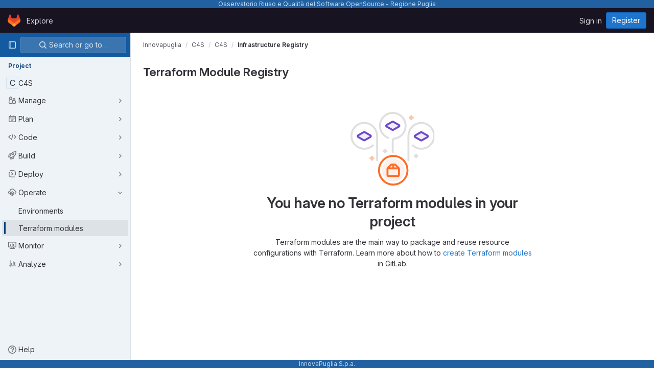

--- FILE ---
content_type: text/javascript; charset=utf-8
request_url: https://oros-git.regione.puglia.it/assets/webpack/runtime.088dd419.bundle.js
body_size: 7321
content:
!function(e){function a(a){for(var l,r,b=a[0],h=a[1],n=a[2],o=a[3]||[],s=0,p=[];s<b.length;s++)r=b[s],Object.prototype.hasOwnProperty.call(d,r)&&d[r]&&p.push(d[r][0]),d[r]=0;for(l in h)Object.prototype.hasOwnProperty.call(h,l)&&(e[l]=h[l]);for(i&&i(a),t.push.apply(t,o);p.length;)p.shift()();return f.push.apply(f,n||[]),c()}function c(){for(var e,a=0;a<f.length;a++){for(var c=f[a],l=!0,h=1;h<c.length;h++){var n=c[h];0!==d[n]&&(l=!1)}l&&(f.splice(a--,1),e=b(b.s=c[0]))}return 0===f.length&&(t.forEach((function(e){if(void 0===d[e]){d[e]=null;var a=document.createElement("link");b.nc&&a.setAttribute("nonce",b.nc),a.rel="prefetch",a.as="script",a.href=r(e),document.head.appendChild(a)}})),t.length=0),e}var l={},d={1:0},f=[],t=[];function r(e){return b.p+""+({3:"graphql",7:"commons-initGFMInput-pages.admin.abuse_reports.show-pages.admin.topics.edit-pages.admin.topics.new-p-0f11c3f6",9:"commons-initGFMInput-pages.admin.abuse_reports.show-pages.admin.topics.edit-pages.admin.topics.new-p-4ead70a2",29:"monaco",37:"commons-SourceEditor-pages.ide.index-pages.projects.ci.lints.show-pages.projects.ci.pipeline_editor.-6bfa6a60",55:"echarts",127:"commons-pages.projects.blob.show-pages.projects.tree.show-treeList",199:"prosemirror",200:"treeList",201:"vendors-ide_runtime-shortcutsBundle",217:"IntegrationSectionAppleAppStore",218:"IntegrationSectionGooglePlay",219:"IssuablePopoverBundle",220:"SourceEditor",221:"activitiesList",223:"bootstrapModal",224:"commitBoxPipelineMiniGraph",225:"container_registry_components",226:"content_editor",227:"csv_viewer",229:"design_management",230:"gfm_copy_extra",231:"gfm_json_table",232:"global_search_modal",233:"harbor_registry_components",234:"hello",235:"hl-abnf",236:"hl-accesslog",237:"hl-actionscript",238:"hl-ada",239:"hl-angelscript",240:"hl-apache",241:"hl-applescript",242:"hl-arcade",243:"hl-arduino",244:"hl-armasm",245:"hl-asciidoc",246:"hl-aspectj",247:"hl-autohotkey",248:"hl-autoit",249:"hl-avrasm",250:"hl-awk",251:"hl-axapta",252:"hl-bash",253:"hl-basic",254:"hl-bnf",255:"hl-brainfuck",256:"hl-c",257:"hl-cal",258:"hl-capnproto",259:"hl-ceylon",260:"hl-clean",261:"hl-clojure",262:"hl-clojure-repl",263:"hl-cmake",264:"hl-codeowners",265:"hl-coffeescript",266:"hl-coq",267:"hl-cos",268:"hl-cpp",269:"hl-crmsh",270:"hl-crystal",271:"hl-csharp",272:"hl-csp",273:"hl-css",274:"hl-d",275:"hl-dart",276:"hl-delphi",277:"hl-diff",278:"hl-django",279:"hl-dns",280:"hl-dockerfile",281:"hl-dos",282:"hl-dsconfig",283:"hl-dts",284:"hl-dust",285:"hl-ebnf",286:"hl-elixir",287:"hl-elm",288:"hl-erb",289:"hl-erlang",290:"hl-erlang-repl",291:"hl-excel",292:"hl-fix",293:"hl-flix",294:"hl-fortran",295:"hl-fsharp",296:"hl-gams",297:"hl-gauss",298:"hl-gcode",299:"hl-gherkin",300:"hl-glsl",301:"hl-go",302:"hl-golo",303:"hl-gradle",304:"hl-groovy",305:"hl-haml",306:"hl-handlebars",307:"hl-haskell",308:"hl-haxe",309:"hl-hsp",310:"hl-http",311:"hl-hy",312:"hl-inform7",313:"hl-ini",314:"hl-irpf90",315:"hl-java",316:"hl-javascript",317:"hl-jboss-cli",318:"hl-json",319:"hl-julia",320:"hl-julia-repl",321:"hl-kotlin",322:"hl-lasso",323:"hl-latex",324:"hl-ldif",325:"hl-leaf",326:"hl-less",327:"hl-lisp",328:"hl-livecodeserver",329:"hl-livescript",330:"hl-llvm",331:"hl-lsl",332:"hl-lua",333:"hl-makefile",334:"hl-markdown",335:"hl-matlab",336:"hl-mel",337:"hl-mercury",338:"hl-mipsasm",339:"hl-mizar",340:"hl-mojolicious",341:"hl-monkey",342:"hl-moonscript",343:"hl-n1ql",344:"hl-nestedtext",345:"hl-nginx",346:"hl-nim",347:"hl-nix",348:"hl-node-repl",349:"hl-nsis",350:"hl-objectivec",351:"hl-ocaml",352:"hl-openscad",353:"hl-oxygene",354:"hl-parser3",355:"hl-perl",356:"hl-pf",357:"hl-pgsql",358:"hl-php",359:"hl-php-template",360:"hl-plaintext",361:"hl-pony",362:"hl-powershell",363:"hl-processing",364:"hl-profile",365:"hl-prolog",366:"hl-properties",367:"hl-protobuf",368:"hl-puppet",369:"hl-purebasic",370:"hl-python",371:"hl-python-repl",372:"hl-q",373:"hl-qml",374:"hl-r",375:"hl-reasonml",376:"hl-rib",377:"hl-roboconf",378:"hl-routeros",379:"hl-rsl",380:"hl-ruby",381:"hl-ruleslanguage",382:"hl-rust",383:"hl-sas",384:"hl-scala",385:"hl-scheme",386:"hl-scilab",387:"hl-scss",388:"hl-shell",389:"hl-smali",390:"hl-smalltalk",391:"hl-sml",392:"hl-sql",393:"hl-stan",394:"hl-stata",395:"hl-step21",396:"hl-stylus",397:"hl-subunit",398:"hl-svelte",399:"hl-swift",400:"hl-taggerscript",401:"hl-tap",402:"hl-tcl",403:"hl-thrift",404:"hl-tp",405:"hl-twig",406:"hl-typescript",407:"hl-vala",408:"hl-vbnet",409:"hl-vbscript",410:"hl-vbscript-html",411:"hl-verilog",412:"hl-vhdl",413:"hl-vim",414:"hl-wasm",415:"hl-wren",416:"hl-x86asm",417:"hl-xl",418:"hl-xml",419:"hl-xquery",420:"hl-yaml",421:"hl-zephir",422:"ide_runtime",423:"ide_terminal",424:"indexed_db_persistent_storage",425:"initGFMInput",426:"initInviteMembersModal",427:"initInviteMembersTrigger",428:"integrationJiraAuthFields",429:"integrationSectionConfiguration",430:"integrationSectionConnection",431:"integrationSectionJiraIssues",432:"integrationSectionJiraTrigger",433:"integrationSectionTrigger",435:"katex",437:"notebook_viewer",438:"openapi_viewer",761:"pdf_viewer",766:"search_settings",768:"shortcutsBundle",769:"sketch_viewer",770:"statusModalBundle",771:"stl_viewer",774:"userCallOut",775:"vendors-SourceEditor",776:"vendors-design_management",777:"vendors-global_search_modal",778:"vendors-hl-1c",779:"vendors-hl-gml",780:"vendors-hl-isbl",781:"vendors-hl-mathematica",782:"vendors-hl-maxima",783:"vendors-hl-sqf",784:"vendors-ide_runtime",785:"vendors-ide_terminal",786:"vendors-indexed_db_persistent_storage",787:"vendors-initGFMInput",788:"vendors-openapi",789:"vendors-stl_viewer",790:"vendors-whatsNewApp",791:"whatsNewApp",792:"wiki_edit"}[e]||e)+"."+{3:"d06f65d4",5:"155f9ddf",7:"9cc28736",9:"d796b462",18:"ad314b0c",20:"53b5e52b",29:"13f17867",30:"49027fc9",31:"ad7bedc5",37:"6bb1edec",43:"3adc7c6b",48:"92e9895e",49:"37d6899d",50:"a5201032",51:"7fe2c765",55:"57d97f53",56:"6ca8068e",57:"0158f9d9",71:"d76d527c",72:"8f48e78a",82:"6e37ec1d",83:"6c36f0df",84:"d2e0b08c",85:"dc0ad07c",86:"0086c0bb",87:"42527c11",109:"5285b3c5",110:"e4e71b44",111:"2973269a",112:"3d5e7f3b",113:"6caf16c8",114:"1cdb82a3",127:"c594064e",138:"4760af25",139:"a1ce3201",140:"a0c1c2ef",141:"4cb77b64",142:"19f51062",199:"35948be4",200:"25853969",201:"6f2d193f",202:"18949a26",203:"a4e3b703",204:"dd0dc0b0",205:"eb6d84d0",206:"3d60acac",207:"d2e9dc58",208:"bf2ac777",209:"ad32dd76",210:"8e1c2347",211:"14254450",212:"30b8d781",213:"2c074223",214:"b3f329b5",215:"397309ce",216:"3bae1bc8",217:"05102318",218:"06d2edc4",219:"421455b6",220:"24f723fa",221:"dff31531",223:"300bf5f1",224:"8b52a40b",225:"a3e13a32",226:"81b42a0d",227:"dbcdc973",229:"e2893542",230:"61a27732",231:"32b3ab4d",232:"6df61182",233:"3e194279",234:"f9a932f7",235:"7de03787",236:"f3fc3d2d",237:"d3aef264",238:"1c01cc68",239:"cf90c7cd",240:"360c8090",241:"8774346a",242:"b5df63c3",243:"049c7e23",244:"27ea4be2",245:"cd008372",246:"239651c8",247:"9b01903d",248:"3cb07bb9",249:"2f04fb6d",250:"120af1d9",251:"efe392f1",252:"d59720ec",253:"e491741d",254:"9292d29c",255:"31725179",256:"27258d4e",257:"cb89fa60",258:"f3756e51",259:"0d3c6512",260:"ae918bc5",261:"4aae5391",262:"87756d64",263:"b4555950",264:"c2389a0a",265:"49657571",266:"a98b275e",267:"74f16c0e",268:"f1d8e65e",269:"c545ce1c",270:"27aece9a",271:"918d50a4",272:"231e883b",273:"e3dccf10",274:"f7f4d3f9",275:"c29149a8",276:"b296b10c",277:"259832de",278:"caafcc70",279:"496b727a",280:"c5b1bb0a",281:"e2e51233",282:"f1dab566",283:"2d91fe8a",284:"c1955de7",285:"9e467b2a",286:"dc55778b",287:"06f4a831",288:"f90531eb",289:"b9192e38",290:"134b569b",291:"b14ca6c0",292:"ac3dde1b",293:"262d7f25",294:"1590210a",295:"0a6b4ebb",296:"55669611",297:"40ef6330",298:"f0e083b6",299:"8784202c",300:"ab67ac35",301:"54587ea9",302:"f6ad4b72",303:"fac154b1",304:"88c9462e",305:"60d448aa",306:"498eb7cc",307:"f54e4cba",308:"a7870f1e",309:"9a809702",310:"25082b6b",311:"8b0895b5",312:"2ae493cf",313:"9f1a972b",314:"f2192ea8",315:"0f05c7b5",316:"2a1e3ec6",317:"36040cac",318:"14666af7",319:"54ff1c00",320:"be6d5289",321:"249dccff",322:"613f72e8",323:"f7847627",324:"ae1c58f0",325:"11e54f5b",326:"ad755e95",327:"facdefda",328:"f85d4e0f",329:"24efea6d",330:"93c13ecf",331:"8ac21f6f",332:"2dfe4533",333:"d20b4928",334:"75c8d972",335:"b7c792dd",336:"40778237",337:"cf91d508",338:"8ac126b5",339:"812c8e75",340:"1aeab873",341:"ef849436",342:"a02ba988",343:"4020b804",344:"77d88e20",345:"c0b6ab30",346:"44f207f7",347:"f8599e8a",348:"a456da81",349:"e24ba67a",350:"fffd576f",351:"95fe4a17",352:"e11a4500",353:"5df94e0f",354:"320f2344",355:"f2b45253",356:"476eecaf",357:"b765dab0",358:"8a2713f8",359:"bc930a22",360:"8c74a637",361:"c2853bea",362:"c62668ba",363:"141d3db2",364:"0f3c455e",365:"a6e98e29",366:"11e7c33c",367:"67626765",368:"6e704558",369:"299974dd",370:"454f6aec",371:"354ca3e0",372:"21e7ac2a",373:"38e6c6c5",374:"360e50dc",375:"9452a55f",376:"cd953c0a",377:"9d3e9c2e",378:"c5824fd9",379:"676cb333",380:"31150a3b",381:"dc3a647d",382:"0569b96e",383:"5ac5a5ff",384:"5227bab0",385:"d4433486",386:"405af45f",387:"3ff903eb",388:"5f54769c",389:"58400520",390:"d716c004",391:"879ceadb",392:"e54ae60a",393:"72a2a0ad",394:"c7d71831",395:"2a162558",396:"7b5bef1b",397:"4fe1c50f",398:"95f277e1",399:"961ef5d1",400:"96777942",401:"f593ef69",402:"dc11bbc8",403:"b4c22aaf",404:"7a488664",405:"8393aea2",406:"0d514ec6",407:"7a39cbb4",408:"029a21b3",409:"1c4836c2",410:"e29c8eee",411:"e1e27c38",412:"115679fb",413:"1b240c82",414:"2d80ef67",415:"50a1c1ca",416:"e4ba3328",417:"9cf95130",418:"c44ed3bc",419:"24586ff9",420:"45db869a",421:"d3fa8dd2",422:"b052af77",423:"5a17bc30",424:"03c96117",425:"d987aa8a",426:"5f475aeb",427:"6ce77b07",428:"5899404e",429:"8a0693cb",430:"2648ac9b",431:"2d8b6fd3",432:"9195489a",433:"1fb7a271",435:"b4a85c7b",437:"de10f7b8",438:"40df93cf",761:"76e2aba7",766:"338a6a2f",768:"388519c0",769:"f3bdcb40",770:"d73ab3ff",771:"b6b03928",774:"a03074d4",775:"6fcc4c5f",776:"017cb0d0",777:"d1284238",778:"63efcab8",779:"31823a1e",780:"d5c69f71",781:"b904839e",782:"c885ad13",783:"65968926",784:"7cf5052c",785:"50020a9f",786:"f92aaa1f",787:"f1fcf517",788:"b13358a9",789:"dbe5c218",790:"e0be7e0d",791:"01aa569b",792:"c839cc68",793:"e0300930",794:"fb07e717",795:"0f538bdb",796:"2182d368",797:"1f33e8d4",798:"3271ba60",799:"77f95b07",800:"3c006496",801:"e1e52268",802:"d4c7f609",803:"0e45a32f",804:"71e3768f",805:"9cf6126e",806:"3724e63b",807:"73743d56",808:"c5a3275e",809:"2b42fb4a",810:"475e443e",811:"94e5edc6",812:"d5d75627",813:"9628eba9",814:"2a43cb84",815:"62ac77c4",816:"381d5255",817:"a8574237",818:"e2818f06",819:"3a9093ce",820:"e8f6df25",821:"03378cc1",822:"437c12ea",823:"7eac6fdf",824:"6416883e",825:"57e0dfb7",826:"bd825786",827:"de0c581b",828:"f84be389",829:"60184008",830:"81e30643",831:"42fb63a4",832:"86b58c13",833:"28aa9a14",834:"bb1081f8",835:"2e39343c",836:"1d80a0f6",837:"60082be3",838:"41a89d0f",839:"3b247a4d",840:"35286fd0",841:"5af0ca69",842:"28b8803c",843:"a377a5a6",844:"d4b19df2",845:"53fd1cc0",846:"3c510e64",847:"f6308884",848:"ff362876",849:"b01fd8cf",850:"6ee75c4a",851:"479ee7cf",852:"3524102a",853:"e88e5694",854:"248fced7",855:"7eb11650",856:"de565b9b",857:"356371fd",858:"dc199f11",859:"75087f9d",860:"6a89dc26",861:"6685462b",862:"8689cb35",863:"934fb7e8",864:"ae7642f0",865:"3bca25c7",866:"03cdc49d",867:"fcc28c17",868:"98f20cc0",869:"dcba798d",870:"7d8801b7",871:"563c3f63",872:"ffd8b7e8",873:"597c3c8e",874:"243dc631",875:"d6a783db",876:"673078a6",877:"5ceb1888",878:"db11d6c0",879:"229f0a4f",880:"271dec50",881:"4729af53",882:"85b32ef1",883:"040c6e0e",884:"415d085f",885:"6ecb4dc9",886:"e07d34a2",887:"3cda81d3",888:"01fae0a2",889:"e5423287",890:"356021a6",891:"5aad12a2",892:"58f912e8",893:"274c9183",894:"5e87345f",895:"73b3ff16",896:"a6a40e8e",897:"e0844423",898:"08a0594a",899:"f59013b2",900:"21e02e09",901:"6b1eef26",902:"5ac0f5ce",903:"9977bcc4",904:"fd0eb0ce",905:"10baa010",906:"489ddcf5",907:"29a47436",908:"abb3a5df",909:"27320905",910:"8c599104",911:"3e2ed614",912:"2eba41e1",913:"0f5208b5",914:"f62421d0",915:"bf93bc9c",916:"030ce8f9",917:"5ad632ad",918:"e4eb94e2",919:"ae03d3b3",920:"ad3752e0",921:"d0341870",922:"aa7dd319",923:"6876615f",924:"43179ef1",925:"f9a0ef15",926:"2f69dfbb",927:"95d44235",928:"a73af0d0",929:"34f1ad95",930:"48376d85",931:"44911c05",932:"8acfb7fb",933:"dba440d3",934:"9ba84429",935:"e53db58c",936:"1051232d",937:"a125df21",938:"11d0b366",939:"fa44b872",940:"2fd19194",941:"5414047b",942:"d52ecd4c",943:"525ace0e",944:"296419ee",945:"5a4ca85d",946:"87ed6488",947:"7e5892ed",948:"f3a761a4",949:"52787ae7",950:"d1190671",951:"f6da6fb8",952:"68ef386f",953:"3bb4a20b",954:"a6c23aa1",955:"f8e4cf2f",956:"f82322b1",957:"875eb640",958:"8ea269f7",959:"d5c27879",960:"d32dc939",961:"08bd8f08",962:"77b5578c",963:"6cd3179f",964:"c5c0378a",965:"cc820eb6",966:"8f48fdc7",967:"586b87b1",968:"177db7f8",969:"ebb5e077",970:"15bdb4ce",971:"41d4cb39"}[e]+".chunk.js"}function b(a){if(l[a])return l[a].exports;var c=l[a]={i:a,l:!1,exports:{}};return e[a].call(c.exports,c,c.exports,b),c.l=!0,c.exports}b.e=function(e){var a=[],c=d[e];if(0!==c)if(c)a.push(c[2]);else{var l=new Promise((function(a,l){c=d[e]=[a,l]}));a.push(c[2]=l);var f,t=document.createElement("script");t.charset="utf-8",t.timeout=120,b.nc&&t.setAttribute("nonce",b.nc),t.src=r(e);var h=new Error;f=function(a){t.onerror=t.onload=null,clearTimeout(n);var c=d[e];if(0!==c){if(c){var l=a&&("load"===a.type?"missing":a.type),f=a&&a.target&&a.target.src;h.message="Loading chunk "+e+" failed.\n("+l+": "+f+")",h.name="ChunkLoadError",h.type=l,h.request=f,c[1](h)}d[e]=void 0}};var n=setTimeout((function(){f({type:"timeout",target:t})}),12e4);t.onerror=t.onload=f,document.head.appendChild(t)}return Promise.all(a)},b.m=e,b.c=l,b.d=function(e,a,c){b.o(e,a)||Object.defineProperty(e,a,{enumerable:!0,get:c})},b.r=function(e){"undefined"!=typeof Symbol&&Symbol.toStringTag&&Object.defineProperty(e,Symbol.toStringTag,{value:"Module"}),Object.defineProperty(e,"__esModule",{value:!0})},b.t=function(e,a){if(1&a&&(e=b(e)),8&a)return e;if(4&a&&"object"==typeof e&&e&&e.__esModule)return e;var c=Object.create(null);if(b.r(c),Object.defineProperty(c,"default",{enumerable:!0,value:e}),2&a&&"string"!=typeof e)for(var l in e)b.d(c,l,function(a){return e[a]}.bind(null,l));return c},b.n=function(e){var a=e&&e.__esModule?function(){return e.default}:function(){return e};return b.d(a,"a",a),a},b.o=function(e,a){return Object.prototype.hasOwnProperty.call(e,a)},b.p="/assets/webpack/",b.oe=function(e){throw console.error(e),e};var h=this.webpackJsonp=this.webpackJsonp||[],n=h.push.bind(h);h.push=a,h=h.slice();for(var o=0;o<h.length;o++)a(h[o]);var i=n;c()}([]);
//# sourceMappingURL=runtime.088dd419.bundle.js.map

--- FILE ---
content_type: text/javascript; charset=utf-8
request_url: https://oros-git.regione.puglia.it/assets/webpack/vendors-global_search_modal.d1284238.chunk.js
body_size: 6131
content:
(this.webpackJsonp=this.webpackJsonp||[]).push([[777],{"19QD":function(e,t,r){var n=r("Ms17"),i=r("etTJ"),o=r("UfSc");e.exports=function(e){return function(t,r,a){return a&&"number"!=typeof a&&i(t,r,a)&&(r=a=void 0),t=o(t),void 0===r?(r=t,t=0):r=o(r),a=void 0===a?t<r?1:-1:o(a),n(t,r,a,e)}}},"4+8U":function(e,t,r){"use strict";var n=r("j5yP"),i=r.n(n),o=r("Qog8"),a=r("Pyw5");const u=[65,100,85];const l={name:"GlSkeletonLoader",functional:!0,props:{width:{type:Number,default:null,required:!1},height:{type:Number,default:null,required:!1},preserveAspectRatio:{type:String,default:"xMidYMid meet",required:!1},baseUrl:{type:String,default:"",required:!1},uniqueKey:{type:String,default:()=>Object(o.l)(),required:!1},lines:{type:Number,default:3,required:!1},equalWidthLines:{type:Boolean,default:!1,required:!1}},render(e,t){let{props:r,slots:n}=t;const o=()=>n().default,a=(e,t)=>null!==r[e]?r[e]:t,l=()=>o()?a("width",400):a("width",235),s=()=>o()?a("height",130):a("height",10*r.lines+4*(r.lines-1)),c=e=>r.equalWidthLines?"100%":u[e%u.length]+"%",f=window.matchMedia("(prefers-reduced-motion: reduce)").matches,d=e("svg",{class:{"gl-skeleton-loader":!0,"gl-w-full gl-h-full":!o()},attrs:{viewBox:`0 0 ${l()} ${s()}`,version:"1.1",preserveAspectRatio:r.preserveAspectRatio}},[e("title",{},["Loading"]),e("rect",{attrs:{"clip-path":`url(${r.baseUrl}#${r.uniqueKey}-idClip)`,x:0,y:0,width:l(),height:s(),...f?{class:"gl-fill-gray-100"}:{fill:`url(${r.baseUrl}#${r.uniqueKey}-idGradient)`}}}),e("defs",{},[e("clipPath",{attrs:{id:r.uniqueKey+"-idClip"}},o()?n().default:i()(r.lines).map(t=>e("rect",{key:t,attrs:{y:10*t+4*t,width:c(t),height:10,rx:4}}))),!f&&e("linearGradient",{attrs:{id:r.uniqueKey+"-idGradient"}},[e("stop",{class:"primary-stop",attrs:{offset:"0%"}},[e("animate",{attrs:{attributeName:"offset",values:"-2; 1",dur:"1s",repeatCount:"indefinite"}})]),e("stop",{class:"secondary-stop",attrs:{offset:"50%"}},[e("animate",{attrs:{attributeName:"offset",values:"-1.5; 1.5",dur:"1s",repeatCount:"indefinite"}})]),e("stop",{class:"primary-stop",attrs:{offset:"100%"}},[e("animate",{attrs:{attributeName:"offset",values:"-1; 2",dur:"1s",repeatCount:"indefinite"}})])])])]);return o()?d:e("div",{class:"gl-skeleton-loader-default-container gl-max-w-full",style:{width:null!==r.width?r.width+"px":null,height:null!==r.height?r.height+"px":null}},[d])}},s=r.n(a)()({},void 0,l,void 0,void 0,void 0,!1,void 0,void 0,void 0);t.a=s},"99pJ":function(e,t,r){e.exports=r("NFDe")},AUvv:function(e,t){(function(){var e,r,n,i,o,a,u,l,s,c,f,d,h,p,v,g;t.score=function(e,t,n){var i,a,u;return i=n.preparedQuery,n.allowErrors||o(e,i.core_lw,i.core_up)?(u=e.toLowerCase(),a=r(e,u,i),Math.ceil(a)):0},t.isMatch=o=function(e,t,r){var n,i,o,a,u,l,s;if(o=e.length,a=t.length,!o||a>o)return!1;for(n=-1,i=-1;++i<a;){for(u=t.charCodeAt(i),l=r.charCodeAt(i);++n<o&&(s=e.charCodeAt(n))!==u&&s!==l;);if(n===o)return!1}return!0},t.computeScore=r=function(e,t,r){var n,i,o,a,u,p,v,y,w,_,b,m,x,C,k,S,q,A,E,M,O,P,R,H;if(k=r.query,S=r.query_lw,_=e.length,x=k.length,i=(n=s(e,t,k,S)).score,n.count===x)return d(x,_,i,n.pos);if((C=t.indexOf(S))>-1)return h(e,t,k,S,C,x,_);for(M=new Array(x),u=new Array(x),H=g(x,_),m=b=Math.ceil(.75*x)+5,v=!0,w=-1;++w<x;)M[w]=0,u[w]=0;for(y=-1;++y<_;)if(!(P=t[y]).charCodeAt(0)in r.charCodes){if(v){for(w=-1;++w<x;)u[w]=0;v=!1}}else for(A=0,E=0,a=0,q=!0,v=!0,w=-1;++w<x;){if((O=M[w])>A&&(A=O),p=0,S[w]===P)if(R=l(y,e,t),p=a>0?a:f(e,t,k,S,y,w,R),(o=E+c(y,w,R,i,p))>A)A=o,m=b;else{if(q&&--m<=0)return Math.max(A,M[x-1])*H;q=!1}E=O,a=u[w],u[w]=p,M[w]=A}return(A=M[x-1])*H},t.isWordStart=l=function(e,t,r){var n,i;return 0===e||(n=t[e],i=t[e-1],a(i)||n!==r[e]&&i===r[e-1])},t.isWordEnd=u=function(e,t,r,n){var i,o;return e===n-1||(i=t[e],o=t[e+1],a(o)||i===r[e]&&o!==r[e+1])},a=function(e){return" "===e||"."===e||"-"===e||"_"===e||"/"===e||"\\"===e},v=function(e){var t;return e<20?100+(t=20-e)*t:Math.max(120-e,0)},t.scoreSize=g=function(e,t){return 150/(150+Math.abs(t-e))},d=function(e,t,r,n){return 2*e*(150*r+v(n))*g(e,t)},t.scorePattern=p=function(e,t,r,n,i){var o,a;return a=e,o=6,r===e&&(o+=2),n&&(o+=3),i&&(o+=1),e===t&&(n&&(a+=r===t?2:1),i&&(o+=1)),r+a*(a+o)},t.scoreCharacter=c=function(e,t,r,n,i){var o;return o=v(e),r?o+150*((n>i?n:i)+10):o+150*i},t.scoreConsecutives=f=function(e,t,r,n,i,o,a){var l,s,c,f,d,h,v;for(l=(c=(s=e.length)-i)<(d=(f=r.length)-o)?c:d,h=0,v=0,r[o]===e[i]&&h++;++v<l&&n[++o]===t[++i];)r[o]===e[i]&&h++;return v<l&&i--,1===v?1+2*h:p(v,f,h,a,u(i,e,t,s))},t.scoreExactMatch=h=function(e,t,r,n,i,o,a){var s,c,f,h,v;for((v=l(i,e,t))||(f=t.indexOf(n,i+1))>-1&&(v=l(f,e,t))&&(i=f),c=-1,h=0;++c<o;)r[i+c]===e[c]&&h++;return s=u(i+o-1,e,t,a),d(o,a,p(o,o,h,v,s),i)},n=new(e=function(e,t,r){this.score=e,this.pos=t,this.count=r})(0,.1,0),t.scoreAcronyms=s=function(t,r,o,u){var s,c,f,d,h,v,g,y,w,_,b;if(h=t.length,v=o.length,!(h>1&&v>1))return n;for(s=0,_=0,b=0,y=0,f=-1,d=-1;++d<v;){if(g=u[d],a(g)){if((f=r.indexOf(g,f+1))>-1){_++;continue}break}for(;++f<h;)if(g===r[f]&&l(f,t,r)){o[d]===t[f]&&y++,b+=f,s++;break}if(f===h)break}return s<2?n:(c=s===v&&i(t,r,o,s),w=p(s,v,y,!0,c),new e(w,b/s,s+_))},i=function(e,t,r,n){var i,o,a;if(i=0,(a=e.length)>12*r.length)return!1;for(o=-1;++o<a;)if(l(o,e,t)&&++i>n)return!1;return!0}}).call(this)},Ms17:function(e,t){var r=Math.ceil,n=Math.max;e.exports=function(e,t,i,o){for(var a=-1,u=n(r((t-e)/(i||1)),0),l=Array(u);u--;)l[o?u:++a]=e,e+=i;return l}},NFDe:function(e,t,r){!function(t){"use strict";var n=-1,i=function(e){return e.every=function(t,r,i){e._time(),i||(i=r,r=null);var o=n+=1;return e._timers[o]={visible:t,hidden:r,callback:i},e._run(o,!1),e.isSupported()&&e._listen(),o},e.stop=function(t){return!!e._timers[t]&&(e._stop(t),delete e._timers[t],!0)},e._timers={},e._time=function(){e._timed||(e._timed=!0,e._wasHidden=e.hidden(),e.change((function(){e._stopRun(),e._wasHidden=e.hidden()})))},e._run=function(r,n){var i,o=e._timers[r];if(e.hidden()){if(null===o.hidden)return;i=o.hidden}else i=o.visible;var a=function(){o.last=new Date,o.callback.call(t)};if(n){var u=new Date-o.last;i>u?o.delay=setTimeout((function(){o.id=setInterval(a,i),a()}),i-u):(o.id=setInterval(a,i),a())}else o.id=setInterval(a,i)},e._stop=function(t){var r=e._timers[t];clearInterval(r.id),clearTimeout(r.delay),delete r.id,delete r.delay},e._stopRun=function(t){var r=e.hidden(),n=e._wasHidden;if(r&&!n||!r&&n)for(var i in e._timers)e._stop(i),e._run(i,!r)},e};e.exports?e.exports=i(r("lNHW")):i(t.Visibility)}(window)},PxiM:function(e,t,r){(function(t){(function(){var n,i,o,a,u,l,s,c;o=r("zgIB"),a=r("rxWs"),c=r("AUvv"),l=r("jP5H"),n=r("dsXv"),s=null,i="win32"===(null!=t?t.platform:void 0)?"\\":"/",e.exports={filter:function(e,t,r){return null==r&&(r={}),(null!=t?t.length:void 0)&&(null!=e?e.length:void 0)?(r=u(r,t),o(e,t,r)):[]},score:function(e,t,r){return null==r&&(r={}),(null!=e?e.length:void 0)&&(null!=t?t.length:void 0)?(r=u(r,t)).usePathScoring?l.score(e,t,r):c.score(e,t,r):0},match:function(e,t,r){var n;return null==r&&(r={}),e&&t?e===t?function(){n=[];for(var t=0,r=e.length;0<=r?t<r:t>r;0<=r?t++:t--)n.push(t);return n}.apply(this):(r=u(r,t),a.match(e,t,r)):[]},wrap:function(e,t,r){return null==r&&(r={}),e&&t?(r=u(r,t),a.wrap(e,t,r)):[]},prepareQuery:function(e,t){return null==t&&(t={}),(t=u(t,e)).preparedQuery}},u=function(e,t){return null==e.allowErrors&&(e.allowErrors=!1),null==e.usePathScoring&&(e.usePathScoring=!0),null==e.useExtensionBonus&&(e.useExtensionBonus=!1),null==e.pathSeparator&&(e.pathSeparator=i),null==e.optCharRegEx&&(e.optCharRegEx=null),null==e.wrap&&(e.wrap=null),null==e.preparedQuery&&(e.preparedQuery=s&&s.query===t?s:s=new n(t,e)),e}}).call(this)}).call(this,r("TzVV"))},dsXv:function(e,t,r){(function(){var t,n,i,o,a,u,l;l=r("jP5H"),n=l.countDir,o=l.getExtension,e.exports=function(e,r){var a,l,s;if(a=(s=null!=r?r:{}).optCharRegEx,l=s.pathSeparator,!e||!e.length)return null;this.query=e,this.query_lw=e.toLowerCase(),this.core=t(e,a),this.core_lw=this.core.toLowerCase(),this.core_up=u(this.core),this.depth=n(e,e.length,l),this.ext=o(this.query_lw),this.charCodes=i(this.query_lw)},a=/[ _\-:\/\\]/g,t=function(e,t){return null==t&&(t=a),e.replace(t,"")},u=function(e){var t,r,n;for(t="",r=0,n=e.length;r<n;r++)t+=e[r].toUpperCase()[0];return t},i=function(e){var t,r,n;for(n=e.length,r=-1,t=[];++r<n;)t[e.charCodeAt(r)]=!0;return t}}).call(this)},e67P:function(e,t,r){"use strict";var n=r("XBTk"),i=r("Ge+5"),o=r("Pyw5"),a=r.n(o);const u={name:"GlToken",components:{CloseButton:i.a},props:{viewOnly:{type:Boolean,required:!1,default:!1},variant:{type:String,required:!1,default:"default",validator:e=>n.J.includes(e)}},computed:{variantClass(){return`gl-token-${this.variant}-variant`},viewOnlyClass(){return{"gl-token-view-only":this.viewOnly}}},methods:{close(e){this.$emit("close",e)}}};const l=a()({render:function(){var e=this,t=e.$createElement,r=e._self._c||t;return r("span",e._g({class:["gl-token",e.variantClass,e.viewOnlyClass]},e.$listeners),[r("span",{staticClass:"gl-token-content"},[e._t("default"),e._v(" "),e.viewOnly?e._e():r("close-button",{staticClass:"gl-token-close gl-close-btn-color-inherit",on:{click:e.close}})],2)])},staticRenderFns:[]},void 0,u,void 0,!1,void 0,!1,void 0,void 0,void 0);t.a=l},etTJ:function(e,t,r){var n=r("hmyg"),i=r("20jF"),o=r("68Jb"),a=r("XCkn");e.exports=function(e,t,r){if(!a(r))return!1;var u=typeof t;return!!("number"==u?i(r)&&o(t,r.length):"string"==u&&t in r)&&n(r[t],e)}},j5yP:function(e,t,r){var n=r("19QD")();e.exports=n},jP5H:function(e,t,r){(function(){var e,n,i,o,a,u,l;l=r("AUvv"),o=l.isMatch,e=l.computeScore,u=l.scoreSize,t.score=function(t,r,n){var i,u,l;return i=n.preparedQuery,n.allowErrors||o(t,i.core_lw,i.core_up)?(l=t.toLowerCase(),u=e(t,l,i),u=a(t,l,u,n),Math.ceil(u)):0},a=function(t,r,o,a){var l,s,c,f,d,h,p,v,g,y;if(0===o)return 0;for(g=a.preparedQuery,y=a.useExtensionBonus,v=a.pathSeparator,d=t.length-1;t[d]===v;)d--;if(p=d-(c=t.lastIndexOf(v,d)),h=1,y&&(o*=h+=i(r,g.ext,c,d,2)),-1===c)return o;for(f=g.depth;c>-1&&f-- >0;)c=t.lastIndexOf(v,c-1);return s=-1===c?o:h*e(t.slice(c+1,d+1),r.slice(c+1,d+1),g),(l=10/(20+n(t,d+1,v)))*s+(1-l)*o*u(0,2.5*p)},t.countDir=n=function(e,t,r){var n,i;if(t<1)return 0;for(n=0,i=-1;++i<t&&e[i]===r;);for(;++i<t;)if(e[i]===r)for(n++;++i<t&&e[i]===r;);return n},t.getExtension=function(e){var t;return(t=e.lastIndexOf("."))<0?"":e.substr(t+1)},i=function(e,t,r,n,o){var a,u,l,s;if(!t.length)return 0;if(!((s=e.lastIndexOf(".",n))>r))return 0;for((a=n-s)<(l=t.length)&&(l=a,a=t.length),s++,u=-1;++u<l&&e[s+u]===t[u];);return 0===u&&o>0?.9*i(e,t,r,s-2,o-1):u/a}}).call(this)},lNHW:function(e,t,r){!function(t){"use strict";var r=-1,n={onVisible:function(e){var t=n.isSupported();if(!t||!n.hidden())return e(),t;var r=n.change((function(t,i){n.hidden()||(n.unbind(r),e())}));return r},change:function(e){if(!n.isSupported())return!1;var t=r+=1;return n._callbacks[t]=e,n._listen(),t},unbind:function(e){delete n._callbacks[e]},afterPrerendering:function(e){var t=n.isSupported();if(!t||"prerender"!=n.state())return e(),t;var r=n.change((function(t,i){"prerender"!=i&&(n.unbind(r),e())}));return r},hidden:function(){return!(!n._doc.hidden&&!n._doc.webkitHidden)},state:function(){return n._doc.visibilityState||n._doc.webkitVisibilityState||"visible"},isSupported:function(){return!(!n._doc.visibilityState&&!n._doc.webkitVisibilityState)},_doc:document||{},_callbacks:{},_change:function(e){var t=n.state();for(var r in n._callbacks)n._callbacks[r].call(n._doc,e,t)},_listen:function(){if(!n._init){var e="visibilitychange";n._doc.webkitVisibilityState&&(e="webkit"+e);var t=function(){n._change.apply(n,arguments)};n._doc.addEventListener?n._doc.addEventListener(e,t):n._doc.attachEvent(e,t),n._init=!0}}};e.exports?e.exports=n:t.Visibility=n}(this)},rxWs:function(e,t,r){(function(){var e,n,i,o,a,u,l,s,c,f;f=r("AUvv"),i=f.isMatch,o=f.isWordStart,c=f.scoreConsecutives,s=f.scoreCharacter,l=f.scoreAcronyms,t.match=a=function(t,r,o){var a,l,s,c,f,d;return a=o.allowErrors,f=o.preparedQuery,c=o.pathSeparator,a||i(t,f.core_lw,f.core_up)?(d=t.toLowerCase(),0===(s=n(t,d,f)).length||t.indexOf(c)>-1&&(l=e(t,d,f,c),s=u(s,l)),s):[]},t.wrap=function(e,t,r){var n,i,o,u,l,s,c,f,d;if(null!=r.wrap&&(s=(d=r.wrap).tagClass,f=d.tagOpen,c=d.tagClose),null==s&&(s="highlight"),null==f&&(f='<strong class="'+s+'">'),null==c&&(c="</strong>"),e===t)return f+e+c;if(0===(o=a(e,0,r)).length)return e;for(u="",n=-1,l=0;++n<o.length;){for((i=o[n])>l&&(u+=e.substring(l,i),l=i);++n<o.length;){if(o[n]!==i+1){n--;break}i++}++i>l&&(u+=f,u+=e.substring(l,i),u+=c,l=i)}return l<=e.length-1&&(u+=e.substring(l)),u},e=function(e,t,r,i){var o,a,u;for(u=e.length-1;e[u]===i;)u--;if(-1===(o=e.lastIndexOf(i,u)))return[];for(a=r.depth;a-- >0;)if(-1===(o=e.lastIndexOf(i,o-1)))return[];return o++,u++,n(e.slice(o,u),t.slice(o,u),r,o)},u=function(e,t){var r,n,i,o,a,u,l;if(a=e.length,0===(u=t.length))return e.slice();if(0===a)return t.slice();for(i=-1,n=t[o=0],l=[];++i<a;){for(r=e[i];n<=r&&++o<u;)n<r&&l.push(n),n=t[o];l.push(r)}for(;o<u;)l.push(t[o++]);return l},n=function(e,t,r,n){var i,a,u,f,d,h,p,v,g,y,w,_,b,m,x,C,k,S,q,A,E,M;for(null==n&&(n=0),m=r.query,x=r.query_lw,g=e.length,_=m.length,i=l(e,t,m,x).score,S=new Array(_),d=new Array(_),0,1,2,3,M=new Array(g*_),b=-1,v=-1;++v<_;)S[v]=0,d[v]=0;for(p=-1;++p<g;)for(C=0,q=0,f=0,A=t[p],v=-1;++v<_;)h=0,a=0,k=q,x[v]===A&&(E=o(p,e,t),h=f>0?f:c(e,t,m,x,p,v,E),a=k+s(p,v,E,i,h)),q=S[v],f=d[v],C>q?w=2:(C=q,w=1),a>C?(C=a,w=3):h=0,S[v]=C,d[v]=h,M[++b]=C>0?w:0;for(b=(p=g-1)*_+(v=_-1),u=!0,y=[];u&&p>=0&&v>=0;)switch(M[b]){case 1:p--,b-=_;break;case 2:v--,b--;break;case 3:y.push(p+n),v--,p--,b-=_+1;break;default:u=!1}return y.reverse(),y}}).call(this)},waGw:function(e,t,r){"use strict";r.d(t,"a",(function(){return l}));var n=r("KFC0"),i=r.n(n);let o=null;const a=(e,t)=>{if(!i()(t))throw TypeError("directive value must be a function");o||(o=new ResizeObserver(e=>{e.forEach(e=>{e.target.glResizeHandler(e)})})),e.glResizeHandler=t,o.observe(e)},u=e=>{var t;e.glResizeHandler&&(delete e.glResizeHandler,null===(t=o)||void 0===t||t.unobserve(e))},l={bind(e,t){let{value:r,arg:n=!0}=t;n&&a(e,r)},update(e,t){let{value:r,arg:n=!0}=t;n?a(e,r):u(e)},unbind:u}},zgIB:function(e,t,r){(function(){var t,n,i,o;i=r("AUvv"),t=r("jP5H"),r("dsXv"),n=function(e){return e.candidate},o=function(e,t){return t.score-e.score},e.exports=function(e,r,a){var u,l,s,c,f,d,h,p,v,g,y,w,_;for(p=[],s=a.key,f=a.maxResults,c=a.maxInners,y=a.usePathScoring,v=null!=c&&c>0?c:e.length+1,u=null!=s,h=y?t:i,w=0,_=e.length;w<_&&(l=e[w],!((g=u?l[s]:l)&&(d=h.score(g,r,a))>0)||(p.push({candidate:l,score:d}),--v));w++);return p.sort(o),e=p.map(n),null!=f&&(e=e.slice(0,f)),e}}).call(this)}}]);
//# sourceMappingURL=vendors-global_search_modal.d1284238.chunk.js.map

--- FILE ---
content_type: text/javascript; charset=utf-8
request_url: https://oros-git.regione.puglia.it/assets/webpack/pages.projects.packages.infrastructure_registry.index.4da04972.chunk.js
body_size: 6700
content:
(this.webpackJsonp=this.webpackJsonp||[]).push([[689],{251:function(e,t,a){a("HVBj"),a("gjpc"),e.exports=a("8FRO")},"8FRO":function(e,t,a){"use strict";a.r(t);var i={};a.r(i),a.d(i,"setInitialState",(function(){return X})),a.d(i,"setLoading",(function(){return Q})),a.d(i,"setSorting",(function(){return J})),a.d(i,"setFilter",(function(){return Y})),a.d(i,"receivePackagesListSuccess",(function(){return Z})),a.d(i,"requestPackagesList",(function(){return W})),a.d(i,"requestDeletePackage",(function(){return ee}));var s=a("ewH8"),n=a("/lV4"),r=(a("UezY"),a("z6RN"),a("hG7+"),a("lFMf"),a("gOHk"),a("c9hT"),a("dsLq")),l=a("MV2A"),o=a("30su"),u=a("yi8e"),c=a("jlnU"),d=a("NmEs"),g=a("EC5q"),p=a("qdMH"),h=a("fAAU"),f={name:"InfrastructureTitle",components:{TitleArea:a("vN1d").a,MetadataItem:h.a},props:{count:{type:Number,required:!1,default:null},helpUrl:{type:String,required:!0}},computed:{hasModules(){return Number.isInteger(this.count)&&this.count>0},moduleAmountText(){return Object(n.f)("%d Module","%d Modules",this.count)},infoMessages(){return this.hasModules?[{text:this.$options.i18n.LIST_INTRO_TEXT,link:this.helpUrl}]:[]}},i18n:{LIST_TITLE_TEXT:Object(n.g)("InfrastructureRegistry|Terraform Module Registry"),LIST_INTRO_TEXT:Object(n.g)("InfrastructureRegistry|Publish and share your modules. %{docLinkStart}More information%{docLinkEnd}")}},m=a("tBpV"),b=Object(m.a)(f,(function(){var e=this,t=e._self._c;return t("title-area",{attrs:{title:e.$options.i18n.LIST_TITLE_TEXT,"info-messages":e.infoMessages},scopedSlots:e._u([{key:"metadata-amount",fn:function(){return[e.hasModules?t("metadata-item",{attrs:{icon:"infrastructure-registry",text:e.moduleAmountText}}):e._e()]},proxy:!0}])})}),[],!1,null,null,null).exports;const P=Object(n.a)("Something went wrong while fetching the packages list."),y=Object(n.a)("Package deleted successfully"),v=1,k=Object(n.a)("Name"),T=Object(n.a)("Project"),_=Object(n.a)("Version"),S=Object(n.a)("Type"),L=Object(n.a)("Published"),I=[{orderBy:"name",label:k},{orderBy:"project_path",label:T},{orderBy:"version",label:_},{orderBy:"type",label:S},{orderBy:"created_at",label:L}],j=Object.freeze({value:{data:"terraform_module"}});var x=a("gfjv"),O=a("kfZU"),A={components:{RegistrySearch:x.a,UrlSync:O.a},computed:{...Object(u.f)({isGroupPage:function(e){return e.config.isGroupPage},sorting:function(e){return e.sorting},filter:function(e){return e.filter}}),sortableFields(){return(e=this.isGroupPage,I.filter((function(t){return"project_path"!==t.orderBy||e}))).filter((function(e){return"type"!==e.orderBy}));var e}},methods:{...Object(u.c)(["setSorting","setFilter"]),updateSorting(e){this.setSorting(e),this.$emit("update")}}},C=Object(m.a)(A,(function(){var e=this,t=e._self._c;return t("url-sync",{scopedSlots:e._u([{key:"default",fn:function({updateQuery:a}){return[t("registry-search",{attrs:{filters:e.filter,sorting:e.sorting,tokens:[],"sortable-fields":e.sortableFields},on:{"sorting:changed":e.updateSorting,"filter:changed":e.setFilter,"filter:submit":function(t){return e.$emit("update")},"query:changed":a}})]}}])})}),[],!1,null,null,null).exports,E=a("qVG1"),D=a("ygVz"),q=a("1cpz"),G=a("vXx3"),w={components:{GlModal:q.a,GlSprintf:o.a},props:{itemToBeDeleted:{type:Object,required:!1,default:null}},computed:{isModalVisible(){return Boolean(this.itemToBeDeleted)},deletePackageName(){var e,t;return null!==(e=null===(t=this.itemToBeDeleted)||void 0===t?void 0:t.name)&&void 0!==e?e:""},deleteModalActionPrimaryProps(){return{text:this.$options.i18n.modalAction,attributes:{variant:"danger"}}},deleteModalActionCancelProps:()=>({text:Object(n.a)("Cancel")}),tracking:()=>({category:G.a})},methods:{deleteItemConfirmation(){this.$emit("ok")},onChangeModalVisibility(e){e||this.$emit("cancel")}},i18n:{modalTitle:g.n,modalDescription:g.m,modalAction:g.l}},B=Object(m.a)(w,(function(){var e=this,t=e._self._c;return t("gl-modal",{attrs:{visible:e.isModalVisible,size:"sm","modal-id":"confirm-delete-package",title:e.$options.i18n.modalTitle,"action-primary":e.deleteModalActionPrimaryProps,"action-cancel":e.deleteModalActionCancelProps},on:{ok:e.deleteItemConfirmation,change:e.onChangeModalVisibility},scopedSlots:e._u([{key:"modal-title",fn:function(){return[e._v(e._s(e.$options.i18n.modalTitle))]},proxy:!0}])},[e._v(" "),t("gl-sprintf",{attrs:{message:e.$options.i18n.modalDescription},scopedSlots:e._u([{key:"name",fn:function(){return[t("strong",[e._v(e._s(e.deletePackageName))])]},proxy:!0}])})],1)}),[],!1,null,null,null).exports,N=a("BNa5"),M=a("J/1e"),R={components:{GlPagination:E.a,DeletePackageModal:B,PackagesListLoader:M.a,PackagesListRow:N.a},mixins:[D.b.mixin()],data:()=>({itemToBeDeleted:null}),computed:{...Object(u.f)({perPage:function(e){return e.pagination.perPage},totalItems:function(e){return e.pagination.total},page:function(e){return e.pagination.page},isGroupPage:function(e){return e.config.isGroupPage},isLoading:"isLoading"}),...Object(u.d)({list:"getList"}),currentPage:{get(){return this.page},set(e){this.$emit("page:changed",e)}},isListEmpty(){return!this.list||0===this.list.length},tracking:()=>({category:G.a})},methods:{setItemToBeDeleted(e){this.itemToBeDeleted={...e},this.track(g.B.REQUEST_DELETE_PACKAGE)},deleteItemConfirmation(){this.$emit("package:delete",this.itemToBeDeleted),this.track(g.B.DELETE_PACKAGE),this.itemToBeDeleted=null},deleteItemCanceled(){this.track(g.B.CANCEL_DELETE_PACKAGE),this.itemToBeDeleted=null}}},F=Object(m.a)(R,(function(){var e=this,t=e._self._c;return t("div",{staticClass:"gl-display-flex gl-flex-direction-column"},[e.isListEmpty&&!e.isLoading?e._t("empty-state"):e.isLoading?t("div",[t("packages-list-loader")],1):[t("div",{attrs:{"data-testid":"packages-table"}},e._l(e.list,(function(a){return t("packages-list-row",{key:a.id,attrs:{"package-entity":a,"package-link":a._links.web_path,"is-group":e.isGroupPage},on:{packageToDelete:e.setItemToBeDeleted}})})),1),e._v(" "),t("gl-pagination",{staticClass:"gl-w-full gl-mt-3",attrs:{"per-page":e.perPage,"total-items":e.totalItems,align:"center"},model:{value:e.currentPage,callback:function(t){e.currentPage=t},expression:"currentPage"}}),e._v(" "),t("delete-package-modal",{attrs:{"item-to-be-deleted":e.itemToBeDeleted},on:{ok:e.deleteItemConfirmation,cancel:e.deleteItemCanceled}})]],2)}),[],!1,null,null,null).exports,U=a("W4cT"),V={components:{GlEmptyState:r.a,GlLink:l.a,GlSprintf:o.a,PackageList:F,InfrastructureTitle:b,InfrastructureSearch:C},inject:{emptyPageTitle:{from:"emptyPageTitle",default:Object(n.g)("PackageRegistry|There are no packages yet")},noResultsText:{from:"noResultsText",default:Object(n.g)("PackageRegistry|Learn how to %{noPackagesLinkStart}publish and share your packages%{noPackagesLinkEnd} with GitLab.")}},computed:{...Object(u.f)({emptyListIllustration:function(e){return e.config.emptyListIllustration},emptyListHelpUrl:function(e){return e.config.emptyListHelpUrl},filter:function(e){return e.filter},selectedType:function(e){return e.selectedType},packageHelpUrl:function(e){return e.config.packageHelpUrl},packagesCount:function(e){var t;return null===(t=e.pagination)||void 0===t?void 0:t.total}}),emptySearch(){return 0===this.filter.filter((function(e){var t;return e.type!==U.c||(null===(t=e.value)||void 0===t?void 0:t.data)})).length},emptyStateTitle(){return this.emptySearch?this.emptyPageTitle:Object(n.g)("PackageRegistry|Sorry, your filter produced no results")}},mounted(){const e=Object(p.e)(window.document.location.search),{sorting:t,filters:a}=Object(p.b)(e);this.setSorting(t),this.setFilter(a),this.requestPackagesList(),this.checkDeleteAlert()},methods:{...Object(u.c)(["requestPackagesList","requestDeletePackage","setSelectedType","setSorting","setFilter"]),onPageChanged(e){return this.requestPackagesList({page:e})},onPackageDeleteRequest(e){return this.requestDeletePackage(e)},checkDeleteAlert(){if(new URLSearchParams(window.location.search).get(g.A)){Object(c.createAlert)({message:y,variant:c.VARIANT_INFO});const e=window.location.href.split("?")[0];Object(d.q)(e)}}},i18n:{widenFilters:Object(n.g)("PackageRegistry|To widen your search, change or remove the filters above.")}},$=Object(m.a)(V,(function(){var e=this,t=e._self._c;return t("div",[t("infrastructure-title",{attrs:{"help-url":e.packageHelpUrl,count:e.packagesCount}}),e._v(" "),e.packagesCount>0?t("infrastructure-search",{on:{update:e.requestPackagesList}}):e._e(),e._v(" "),t("package-list",{on:{"page:changed":e.onPageChanged,"package:delete":e.onPackageDeleteRequest},scopedSlots:e._u([{key:"empty-state",fn:function(){return[t("gl-empty-state",{attrs:{title:e.emptyStateTitle,"svg-path":e.emptyListIllustration},scopedSlots:e._u([{key:"description",fn:function(){return[e.emptySearch?t("gl-sprintf",{attrs:{message:e.noResultsText},scopedSlots:e._u([{key:"noPackagesLink",fn:function({content:a}){return[t("gl-link",{attrs:{href:e.emptyListHelpUrl,target:"_blank"}},[e._v(e._s(a))])]}}])}):t("gl-sprintf",{attrs:{message:e.$options.i18n.widenFilters}})]},proxy:!0}])})]},proxy:!0}])})],1)}),[],!1,null,null,null).exports,H=(a("B++/"),a("47t/"),a("TPye"),a("qPgm")),z=a("2ibD"),K=a("LxhL");const X=function({commit:e},t){return e("SET_INITIAL_STATE",t)},Q=function({commit:e},t){return e("SET_MAIN_LOADING",t)},J=function({commit:e},t){return e("SET_SORTING",t)},Y=function({commit:e},t){return e("SET_FILTER",t)},Z=function({commit:e},{data:t,headers:a}){e("SET_PACKAGE_LIST_SUCCESS",t),e("SET_PAGINATION",a)},W=function({dispatch:e,state:t},a={}){var i,s;e("setLoading",!0);const{page:n=v,per_page:r=K.a}=a,{sort:l,orderBy:o}=t.sorting,u=t.config.forceTerraform?j:t.filter.find((function(e){return"type"===e.type})),d=t.filter.find((function(e){return e.type===U.c})),g={package_type:null==u||null===(i=u.value)||void 0===i?void 0:i.data,package_name:null==d||null===(s=d.value)||void 0===s?void 0:s.data},p=t.config.isGroupPage?"groupPackages":"projectPackages";return H.b[p](t.config.resourceId,{params:{page:n,per_page:r,sort:l,order_by:o,...g}}).then((function({data:t,headers:a}){e("receivePackagesListSuccess",{data:t,headers:a})})).catch((function(){Object(c.createAlert)({message:P})})).finally((function(){e("setLoading",!1)}))},ee=function({dispatch:e,state:t},{_links:a}){if(!a||!a.delete_api_path){Object(c.createAlert)({message:g.g});const e=new Error("Missing delete_api_path link");return Promise.reject(e)}return e("setLoading",!0),z.a.delete(a.delete_api_path).then((function(){const{page:a,perPage:i,total:s}=t.pagination,n=function(e,t,a){return a<=t?1:e>1&&(e-1)*t>=a?e-1:e}(a,i,s-1);e("requestPackagesList",{page:n}),Object(c.createAlert)({message:y,variant:c.VARIANT_SUCCESS})})).catch((function(){e("setLoading",!1),Object(c.createAlert)({message:g.g})}))};a("3UXl"),a("iyoE");var te=function(e){return e.packages.map((function(e){return{...e,projectPathName:Object(p.a)(e.project_path)}}))},ae={SET_INITIAL_STATE(e,t){e.config={...t,isGroupPage:"groups"===t.pageType}},SET_PACKAGE_LIST_SUCCESS(e,t){e.packages=t},SET_MAIN_LOADING(e,t){e.isLoading=t},SET_PAGINATION(e,t){const a=Object(d.F)(t);e.pagination=Object(d.H)(a)},SET_SORTING(e,t){e.sorting={...e.sorting,...t}},SET_FILTER(e,t){e.filter=t}},ie=function(){return{isLoading:!1,config:{},packages:[],pagination:{},sorting:{sort:"desc",orderBy:"created_at"},filter:[]}};s.default.use(u.b);const se=function(){return new u.b.Store({state:ie,getters:{getList:te},actions:i,mutations:ae})};se();var ne=a("0KyK");s.default.use(ne.a);!function(){const e=document.getElementById("js-vue-packages-list"),t=se();t.dispatch("setInitialState",{...e.dataset,forceTerraform:!0}),new s.default({el:e,store:t,components:{PackagesListApp:$},provide:{emptyPageTitle:Object(n.g)("InfrastructureRegistry|You have no Terraform modules in your project"),noResultsText:Object(n.g)("InfrastructureRegistry|Terraform modules are the main way to package and reuse resource configurations with Terraform. Learn more about how to %{noPackagesLinkStart}create Terraform modules%{noPackagesLinkEnd} in GitLab.")},render:e=>e("packages-list-app")})}()},LxhL:function(e,t,a){"use strict";a.d(t,"d",(function(){return n})),a.d(t,"a",(function(){return r})),a.d(t,"b",(function(){return l})),a.d(t,"c",(function(){return o}));var i=a("AxUD"),s=a("/lV4");const n=[{id:"state-opened",name:i.f,title:Object(s.a)("Open"),titleTooltip:Object(s.a)("Filter by issues that are currently opened.")},{id:"state-closed",name:i.b,title:Object(s.a)("Closed"),titleTooltip:Object(s.a)("Filter by issues that are currently closed.")},{id:"state-all",name:i.a,title:Object(s.a)("All"),titleTooltip:Object(s.a)("Show all issues.")}],r=(Object(s.a)("Created date"),Object(s.a)("Updated date"),20),l=5,o="issuable_list_page_size"},kfZU:function(e,t,a){"use strict";a("FMw2");var i=a("NmEs"),s=a("3twG");const n="push",r="replace",l="set",o="merge";var u={props:{query:{type:Object,required:!1,default:null},urlParamsUpdateStrategy:{type:String,required:!1,default:o,validator:function(e){return[o,l].includes(e)}},historyUpdateMethod:{type:String,required:!1,default:n,validator:function(e){return[n,r].includes(e)}}},watch:{query:{immediate:!0,deep:!0,handler(e){e&&this.updateQuery(e)}}},methods:{updateQuery(e){const t=this.urlParamsUpdateStrategy===l?Object(s.P)(this.query,window.location.href,!0,!0,!0):Object(s.D)(e,window.location.href,{spreadArrays:!0});this.historyUpdateMethod===n?Object(i.p)(t):Object(i.q)(t)}},render(){var e,t;return null===(e=(t=this.$scopedSlots).default)||void 0===e?void 0:e.call(t,{updateQuery:this.updateQuery})}},c=a("tBpV"),d=Object(c.a)(u,void 0,void 0,!1,null,null,null);t.a=d.exports},qVG1:function(e,t,a){"use strict";var i=a("Tmea"),s=a.n(i),n=a("KFC0"),r=a.n(n),l=a("j5yP"),o=a.n(l),u=a("eVUo"),c=a("XBTk"),d=a("s1D3"),g=a("MV2A"),p=a("Pyw5"),h=a.n(p);const f={name:"Pagination",components:{GlLink:g.a,GlIcon:d.a},model:{prop:"value",event:"input"},props:{value:{type:Number,required:!1,default:1,validator:e=>e>0},perPage:{type:Number,required:!1,default:20,validator:e=>e>0},totalItems:{type:Number,required:!1,default:0},limits:{type:Object,required:!1,default:()=>({xs:0,sm:3,md:9,default:9}),validator:e=>0===Object.keys(u.b).filter(t=>!e[t]).length||e.default},linkGen:{type:Function,required:!1,default:null},prevPage:{type:Number,required:!1,default:null},prevText:{type:String,required:!1,default:"Previous"},nextPage:{type:Number,required:!1,default:null},nextText:{type:String,required:!1,default:"Next"},ellipsisText:{type:String,required:!1,default:"…"},labelFirstPage:{type:String,required:!1,default:"Go to first page"},labelPrevPage:{type:String,required:!1,default:"Go to previous page"},labelNextPage:{type:String,required:!1,default:"Go to next page"},labelLastPage:{type:String,required:!1,default:"Go to last page"},labelPage:{type:Function,required:!1,default:e=>"Go to page "+e},align:{type:String,required:!1,default:c.e.left,validator:e=>Object.keys(c.e).includes(e)},disabled:{type:Boolean,required:!1,default:!1}},data:()=>({breakpoint:u.a.getBreakpointSize(),minTotalPagesToCollapse:4}),computed:{isVisible(){return this.totalPages>1||this.isCompactPagination},isLinkBased(){return r()(this.linkGen)},paginationLimit(){return void 0!==this.limits[this.breakpoint]?this.limits[this.breakpoint]:this.limits.default},maxAdjacentPages(){return Math.max(Math.ceil((this.paginationLimit-1)/2),0)},totalPages(){return Math.ceil(this.totalItems/this.perPage)},isFillAlign(){return this.align===c.e.fill},wrapperClasses(){const e=[];return this.align===c.e.center&&e.push("justify-content-center"),this.align===c.e.right&&e.push("justify-content-end"),this.isFillAlign&&e.push("text-center"),e},shouldCollapseLeftSide(){const e=this.value-this.maxAdjacentPages;return e>=this.maxAdjacentPages&&e>3&&this.totalPages>this.minTotalPagesToCollapse},shouldCollapseRightSide(){return this.totalPages-2-this.value>this.maxAdjacentPages&&this.totalPages>this.minTotalPagesToCollapse},visibleItems(){let e=[];if(!this.isCompactPagination){let i=this.shouldCollapseLeftSide?this.value-this.maxAdjacentPages:1;i=Math.min(i,this.totalPages-1);let s=this.shouldCollapseRightSide?this.value+this.maxAdjacentPages:this.totalPages;s=Math.max(s,2),e=(t=i,a=s,o()(t,a+1,1)).map(e=>this.getPageItem(e)),this.shouldCollapseLeftSide&&e.splice(0,0,this.getPageItem(1,this.labelFirstPage),this.getEllipsisItem("left")),this.shouldCollapseRightSide&&e.push(this.getEllipsisItem("right"),this.getPageItem(this.totalPages,this.labelLastPage))}var t,a;return e},isCompactPagination(){return Boolean(!this.totalItems&&(this.prevPage||this.nextPage))},prevPageIsDisabled(){return this.pageIsDisabled(this.value-1)},nextPageIsDisabled(){return this.pageIsDisabled(this.value+1)},prevPageAriaLabel(){return!this.prevPageIsDisabled&&(this.labelPrevPage||this.labelPage(this.value-1))},nextPageAriaLabel(){return!this.nextPageIsDisabled&&(this.labelNextPage||this.labelPage(this.value+1))},prevPageHref(){return!this.prevPageIsDisabled&&(this.isLinkBased?this.linkGen(this.value-1):"#")},nextPageHref(){return!this.nextPageIsDisabled&&(this.isLinkBased?this.linkGen(this.value+1):"#")}},created(){window.addEventListener("resize",s()(this.setBreakpoint,c.G))},beforeDestroy(){window.removeEventListener("resize",s()(this.setBreakpoint,c.G))},methods:{setBreakpoint(){this.breakpoint=u.a.getBreakpointSize()},pageIsDisabled(e){return this.disabled||e<1||this.isCompactPagination&&e>this.value&&!this.nextPage||!this.isCompactPagination&&e>this.totalPages},getPageItem(e){const t={"aria-label":(arguments.length>1&&void 0!==arguments[1]?arguments[1]:null)||this.labelPage(e),href:"#",class:[]},a=e===this.value,i=this.pageIsDisabled(e),s={...t},n={};return a&&(s.class.push("active"),s["aria-current"]="page"),this.isLinkBased&&(s.href=this.linkGen(e)),n.click=t=>this.handleClick(t,e),{content:e,component:i?"span":g.a,disabled:i,key:"page_"+e,slot:"page-number",slotData:{page:e,active:a,disabled:i},attrs:s,listeners:n}},getEllipsisItem(e){return{content:this.ellipsisText,key:"ellipsis_"+e,slot:"ellipsis-"+e,component:"span",disabled:!0,slotData:{},listeners:{}}},handleClick(e,t){this.isLinkBased||(e.preventDefault(),this.$emit("input",t))},handlePrevious(e,t){this.handleClick(e,t),this.$emit("previous")},handleNext(e,t){this.handleClick(e,t),this.$emit("next")}}};const m=h()({render:function(){var e=this,t=e.$createElement,a=e._self._c||t;return e.isVisible?a("nav",{staticClass:"gl-pagination text-nowrap",attrs:{"aria-label":"Pagination"}},[a("ul",{staticClass:"pagination",class:e.wrapperClasses},[a("li",{staticClass:"page-item",class:{disabled:e.prevPageIsDisabled,"flex-fill":e.isFillAlign},attrs:{"aria-hidden":e.prevPageIsDisabled}},[a(e.prevPageIsDisabled?"span":"a",{tag:"component",staticClass:"gl-link page-link prev-page-item gl-display-flex",attrs:{"aria-label":e.prevPageAriaLabel,href:e.prevPageHref},on:{click:function(t){return e.handlePrevious(t,e.value-1)}}},[e._t("previous",(function(){return[a("gl-icon",{attrs:{name:"chevron-left"}}),e._v(" "),a("span",[e._v(e._s(e.prevText))])]}),null,{page:e.value-1,disabled:e.prevPageIsDisabled})],2)],1),e._v(" "),e._l(e.visibleItems,(function(t){return a("li",{key:t.key,staticClass:"page-item",class:{disabled:t.disabled,"flex-fill":e.isFillAlign}},[a(t.component,e._g(e._b({tag:"component",staticClass:"page-link",attrs:{size:"md","aria-disabled":t.disabled}},"component",t.attrs,!1),t.listeners),[e._t(t.slot,(function(){return[e._v(e._s(t.content))]}),null,t.slotData)],2)],1)})),e._v(" "),a("li",{staticClass:"page-item",class:{disabled:e.nextPageIsDisabled,"flex-fill":e.isFillAlign},attrs:{"aria-hidden":e.nextPageIsDisabled}},[a(e.nextPageIsDisabled?"span":"a",{tag:"component",staticClass:"gl-link page-link next-page-item gl-display-flex",attrs:{"aria-label":e.nextPageAriaLabel,href:e.nextPageHref},on:{click:function(t){return e.handleNext(t,e.value+1)}}},[e._t("next",(function(){return[a("span",[e._v(e._s(e.nextText))]),e._v(" "),a("gl-icon",{attrs:{name:"chevron-right"}})]}),null,{page:e.value+1,disabled:e.nextPageIsDisabled})],2)],1)],2)]):e._e()},staticRenderFns:[]},void 0,f,void 0,!1,void 0,!1,void 0,void 0,void 0);t.a=m}},[[251,1,0,2,6,12,28,185]]]);
//# sourceMappingURL=pages.projects.packages.infrastructure_registry.index.4da04972.chunk.js.map

--- FILE ---
content_type: text/javascript; charset=utf-8
request_url: https://oros-git.regione.puglia.it/assets/webpack/commons-pages.groups.harbor.repositories-pages.groups.packages-pages.groups.registry.repositories-pa-01044e37.4488c05c.chunk.js
body_size: 16890
content:
(this.webpackJsonp=this.webpackJsonp||[]).push([[28],{"+p8b":function(t,e){t.exports=function(t){return t&&t.length?t[0]:void 0}},"/CIc":function(t,e,n){"use strict";n.d(e,"a",(function(){return s})),n.d(e,"b",(function(){return a})),n.d(e,"c",(function(){return l})),n.d(e,"d",(function(){return o}));const r=(t,e)=>t+e,i=function(){for(var t=arguments.length,e=new Array(t),n=0;n<t;n++)e[n]=arguments[n];return e.reduce(r)},s=function(){return i(...arguments)/arguments.length};function o(t,e){const n=(t%e+e)%e;return 0===n?0:n}const a=function(t){let e=arguments.length>1&&void 0!==arguments[1]?arguments[1]:2;const n=[NaN,1/0,-1/0],r=Number(t);if(n.includes(r)||n.includes(Number(e)))return r.toString();const i={"-24":"y","-21":"z","-18":"a","-15":"f","-12":"p","-9":"n","-6":"μ","-3":"m",0:"",3:"k",6:"M",9:"G",12:"T",15:"P",18:"E",21:"Z",24:"Y"},s=r.toExponential(e),o=s.split("e").map(Number)[1]||0;if(o<-24||o>24)return s;const a=3*Math.floor(o/3),l=(s/10**a).toFixed(e).replace(/\.([1-9]*)0+$/,(t,e)=>e?"."+e:"");return`${l}${i[a]}`},l=function(t){let e=arguments.length>1&&void 0!==arguments[1]?arguments[1]:{},n=arguments.length>2&&void 0!==arguments[2]?arguments[2]:void 0;return Number.isNaN(Number(t))?t:new Intl.NumberFormat(n,e).format(t)}},"/eF7":function(t,e,n){var r=n("omPs"),i=n("LlRA"),s=n("1/+g"),o=n("LK1c"),a=n("qifX"),l=n("iNcF"),u=n("qmgT"),c=n("gO+Z"),d=n("mqi7"),p=n("1sa0"),h=n("5TiC"),f=n("ZB1U"),g=n("aYTY"),v=n("90A/"),m=n("z9/d"),b=n("P/Kr"),y=n("FBB6"),k=n("dOWE"),O=n("XCkn"),j=n("2rze"),w=n("/NDV"),x=n("UwPs"),T={};T["[object Arguments]"]=T["[object Array]"]=T["[object ArrayBuffer]"]=T["[object DataView]"]=T["[object Boolean]"]=T["[object Date]"]=T["[object Float32Array]"]=T["[object Float64Array]"]=T["[object Int8Array]"]=T["[object Int16Array]"]=T["[object Int32Array]"]=T["[object Map]"]=T["[object Number]"]=T["[object Object]"]=T["[object RegExp]"]=T["[object Set]"]=T["[object String]"]=T["[object Symbol]"]=T["[object Uint8Array]"]=T["[object Uint8ClampedArray]"]=T["[object Uint16Array]"]=T["[object Uint32Array]"]=!0,T["[object Error]"]=T["[object Function]"]=T["[object WeakMap]"]=!1,t.exports=function t(e,n,S,I,A,_){var C,$=1&n,V=2&n,B=4&n;if(S&&(C=A?S(e,I,A,_):S(e)),void 0!==C)return C;if(!O(e))return e;var P=b(e);if(P){if(C=g(e),!$)return u(e,C)}else{var q=f(e),F="[object Function]"==q||"[object GeneratorFunction]"==q;if(y(e))return l(e,$);if("[object Object]"==q||"[object Arguments]"==q||F&&!A){if(C=V||F?{}:m(e),!$)return V?d(e,a(C,e)):c(e,o(C,e))}else{if(!T[q])return A?e:{};C=v(e,q,$)}}_||(_=new r);var L=_.get(e);if(L)return L;_.set(e,C),j(e)?e.forEach((function(r){C.add(t(r,n,S,r,e,_))})):k(e)&&e.forEach((function(r,i){C.set(i,t(r,n,S,i,e,_))}));var D=P?void 0:(B?V?h:p:V?x:w)(e);return i(D||e,(function(r,i){D&&(r=e[i=r]),s(C,i,t(r,n,S,i,e,_))})),C}},"/wEr":function(t,e,n){"use strict";var r=n("wP8z"),i=n("s1D3"),s=n("Pyw5");const o={name:"GlSortingItem",functional:!0,props:{active:{type:Boolean,default:!1,required:!1},href:{type:String,default:null,required:!1}},render(t,e){let{scopedSlots:n,data:s,props:o={}}=e;const a="gl-sorting-item js-active-icon gl-flex-shrink-0 gl-mr-2 "+(o.active?"":"inactive gl-visibility-hidden"),l=t(i.a,{class:a,attrs:{name:"mobile-issue-close",size:16,ariaLabel:"Selected"}});return t(r.a,{...s,attrs:{...o},scopedSlots:{default:()=>{var t;return[l,null===(t=n.default)||void 0===t?void 0:t.call(n)]}}})}},a=n.n(s)()({},void 0,o,void 0,void 0,void 0,!1,void 0,void 0,void 0);e.a=a},"2Z5c":function(t,e,n){"use strict";var r=n("VNnR"),i=n.n(r),s=n("l9Jy"),o=n.n(s),a=n("onSc"),l=n("LLbv"),u=n("s1D3"),c=n("t1Vs"),d=n("e67P"),p=n("Qog8"),h=n("5Hgz"),f=n("FzbX"),g=n("Pyw5"),v=n.n(g);const m={name:"GlFilteredSearchTerm",components:{GlFilteredSearchTokenSegment:h.a,GlToken:d.a},inject:["termsAsTokens"],inheritAttrs:!1,props:{availableTokens:{type:Array,required:!0},active:{type:Boolean,required:!1,default:!1},value:{type:Object,required:!1,default:()=>({data:""})},placeholder:{type:String,required:!1,default:""},searchInputAttributes:{type:Object,required:!1,default:()=>({})},isLastToken:{type:Boolean,required:!1,default:!1},currentValue:{type:Array,required:!1,default:()=>[]},cursorPosition:{type:String,required:!1,default:"end",validator:t=>["start","end"].includes(t)},searchTextOptionLabel:{type:String,required:!1,default:f.m.title},viewOnly:{type:Boolean,required:!1,default:!1}},computed:{showInput(){return this.termsAsTokens()||Boolean(this.placeholder)},showToken(){return this.termsAsTokens()&&Boolean(this.value.data)},suggestedTokens(){const t=this.availableTokens.filter(t=>Object(f.h)(t.title,this.value.data));return this.termsAsTokens()&&this.value.data&&t.push({...f.m,title:this.searchTextOptionLabel}),t.map(f.n)},internalValue:{get(){return this.value.data},set(t){this.$emit("input",{data:t})}},eventListeners(){return this.viewOnly?{}:{mousedown:this.stopMousedownOnCloseButton,close:this.destroyByClose}}},methods:{onBackspace(){this.$emit("destroy",{intent:f.a})},stopMousedownOnCloseButton(t){t.target.closest(f.c)&&Object(p.k)(t)},destroyByClose(){this.$emit("destroy")},onComplete(t){t===f.b?this.$emit("complete"):this.$emit("replace",{type:t})}}};var b=v()({render:function(){var t=this,e=t.$createElement,n=t._self._c||e;return n("div",{staticClass:"gl-h-auto gl-filtered-search-term",attrs:{"data-testid":"filtered-search-term"}},[n("gl-filtered-search-token-segment",{ref:"segment",staticClass:"gl-filtered-search-term-token",attrs:{"is-term":"",active:t.active,"cursor-position":t.cursorPosition,"search-input-attributes":t.searchInputAttributes,"is-last-token":t.isLastToken,"current-value":t.currentValue,"view-only":t.viewOnly,options:t.suggestedTokens},on:{activate:function(e){return t.$emit("activate")},deactivate:function(e){return t.$emit("deactivate")},complete:t.onComplete,backspace:t.onBackspace,submit:function(e){return t.$emit("submit")},split:function(e){return t.$emit("split",e)},previous:function(e){return t.$emit("previous")},next:function(e){return t.$emit("next")}},scopedSlots:t._u([{key:"view",fn:function(){return[t.showToken?n("gl-token",t._g({class:{"gl-cursor-pointer":!t.viewOnly},attrs:{"view-only":t.viewOnly}},t.eventListeners),[t._v(t._s(t.value.data))]):t.showInput?n("input",t._b({staticClass:"gl-filtered-search-term-input",class:{"gl-bg-gray-10":t.viewOnly},attrs:{placeholder:t.placeholder,"aria-label":t.placeholder,readonly:t.viewOnly,"data-testid":"filtered-search-term-input"},on:{focusin:function(e){return t.$emit("activate")},focusout:function(e){return t.$emit("deactivate")}}},"input",t.searchInputAttributes,!1)):[t._v(t._s(t.value.data))]]},proxy:!0}]),model:{value:t.internalValue,callback:function(e){t.internalValue=e},expression:"internalValue"}})],1)},staticRenderFns:[]},void 0,m,void 0,!1,void 0,!1,void 0,void 0,void 0);let y=0;const k={name:"GlFilteredSearch",components:{GlSearchBoxByClick:c.a,GlIcon:u.a,PortalTarget:a.PortalTarget},directives:{GlTooltip:l.a},provide(){return y+=1,this.portalName="filters_portal_"+y,{portalName:this.portalName,alignSuggestions:t=>this.alignSuggestions(t),suggestionsListClass:()=>this.suggestionsListClass,termsAsTokens:()=>this.termsAsTokens}},inheritAttrs:!1,props:{value:{required:!1,type:Array,default:()=>[]},availableTokens:{type:Array,required:!1,default:()=>[],validator(t){if(!t.__v_raw)return!0;const e=Array.isArray(t)&&t.every(t=>{let{token:e}=t;return e.__v_skip});return e||console.warn("You are using Vue3. In Vue3 each token component passed to filtered search must be wrapped into markRaw"),e}},placeholder:{type:String,required:!1,default:"Search"},clearButtonTitle:{type:String,required:!1,default:"Clear"},historyItems:{type:Array,required:!1,default:null},suggestionsListClass:{type:[String,Array,Object],required:!1,default:null},showFriendlyText:{type:Boolean,required:!1,default:!1},searchButtonAttributes:{type:Object,required:!1,default:()=>({})},searchInputAttributes:{type:Object,required:!1,default:()=>({})},viewOnly:{type:Boolean,required:!1,default:!1},termsAsTokens:{type:Boolean,required:!1,default:!1},searchTextOptionLabel:{type:String,required:!1,default:f.m.title}},data:()=>({tokens:[Object(f.d)()],activeTokenIdx:null,suggestionsStyle:{},intendedCursorPosition:"end"}),computed:{activeToken(){return this.tokens[this.activeTokenIdx]},lastTokenIdx(){return this.tokens.length-1},isLastTokenActive(){return this.activeTokenIdx===this.lastTokenIdx},hasValue(){return this.tokens.length>1||""!==this.tokens[0].value.data},termPlaceholder(){return this.hasValue?null:this.placeholder},currentAvailableTokens(){return this.availableTokens.filter(t=>!t.disabled&&(!t.unique||!this.tokens.find(e=>e.type===t.type)))}},watch:{tokens:{handler(){0!==this.tokens.length&&this.isLastTokenEmpty()||this.viewOnly||this.tokens.push(Object(f.d)()),this.$emit("input",this.tokens)},deep:!0,immediate:!0},value:{handler(t,e){t.length&&!i()(t,e)&&this.applyNewValue(o()(t))},deep:!0,immediate:!0}},methods:{applyNewValue(t){this.tokens=Object(f.i)(t)?Object(f.e)(t,this.termsAsTokens):t},isActiveToken(t){return this.activeTokenIdx===t},isLastToken(t){return null===this.activeTokenIdx&&t===this.lastTokenIdx},isLastTokenEmpty(){return Object(f.g)(this.tokens[this.lastTokenIdx])},getTokenEntry(t){return this.availableTokens.find(e=>e.type===t)},getTokenComponent(t){var e;return(null===(e=this.getTokenEntry(t))||void 0===e?void 0:e.token)||b},getTokenClassList(t){return{"gl-filtered-search-item":!0,"gl-filtered-search-last-item":this.isLastToken(t)&&!this.viewOnly}},activate(t){this.viewOnly||(this.activeTokenIdx=t)},activatePreviousToken(){this.activeTokenIdx>0&&(this.activeTokenIdx-=1,this.intendedCursorPosition="end")},activateNextToken(){this.activeTokenIdx<this.value.length&&(this.activeTokenIdx+=1,this.intendedCursorPosition="start")},alignSuggestions(t){const e=t.getBoundingClientRect().left,n=this.$el.getBoundingClientRect().left,r=`translateX(${Math.floor(e-n)}px)`;this.suggestionsStyle={transform:r}},deactivate(t){this.intendedCursorPosition="end";const e=this.tokens.indexOf(t);-1!==e&&this.activeTokenIdx===e&&(this.isLastTokenEmpty()||this.tokens.push(Object(f.d)()),!this.isLastTokenActive&&Object(f.g)(this.activeToken)&&this.tokens.splice(e,1),this.activeTokenIdx=null)},destroyToken(t){let{intent:e}=arguments.length>1&&void 0!==arguments[1]?arguments[1]:{};1!==this.tokens.length&&(this.tokens.splice(t,1),e===f.a?this.activeTokenIdx=Math.max(t-1,0):t<this.activeTokenIdx?this.activeTokenIdx-=1:t===this.activeTokenIdx&&(this.activeTokenIdx=null))},replaceToken(t,e){this.$set(this.tokens,t,Object(f.f)({...e,value:{data:"",...e.value}})),this.activeTokenIdx=t},createTokens(t){let e=arguments.length>1&&void 0!==arguments[1]?arguments[1]:[""];if(!this.isLastTokenActive&&1===e.length&&""===e[0])return void(this.activeTokenIdx=this.lastTokenIdx);const n=e.map(t=>Object(f.d)(t));this.tokens.splice(t+1,0,...n),this.activeTokenIdx=t+e.length},completeToken(){this.activeTokenIdx===this.lastTokenIdx-1?this.activeTokenIdx=this.lastTokenIdx:this.activeTokenIdx=null},submit(){this.$emit("submit",Object(f.j)(o()(this.tokens)))}}};const O=v()({render:function(){var t=this,e=t.$createElement,n=t._self._c||e;return n("gl-search-box-by-click",t._b({attrs:{value:t.tokens,"history-items":t.historyItems,clearable:t.hasValue,"search-button-attributes":t.searchButtonAttributes,disabled:t.viewOnly,"data-testid":"filtered-search-input"},on:{submit:t.submit,input:t.applyNewValue,"history-item-selected":function(e){return t.$emit("history-item-selected",e)},clear:function(e){return t.$emit("clear")},"clear-history":function(e){return t.$emit("clear-history")}},scopedSlots:t._u([{key:"history-item",fn:function(e){return[t._t("history-item",null,null,e)]}},{key:"input",fn:function(){return[n("div",{staticClass:"gl-filtered-search-scrollable-container",class:{"gl-bg-gray-10! gl-inset-border-1-gray-100!":t.viewOnly}},[n("div",{staticClass:"gl-filtered-search-scrollable"},t._l(t.tokens,(function(e,r){return n(t.getTokenComponent(e.type),{key:e.id,ref:"tokens",refInFor:!0,tag:"component",class:t.getTokenClassList(r),attrs:{config:t.getTokenEntry(e.type),active:t.activeTokenIdx===r,"cursor-position":t.intendedCursorPosition,"available-tokens":t.currentAvailableTokens,"current-value":t.tokens,index:r,placeholder:t.termPlaceholder,"show-friendly-text":t.showFriendlyText,"search-input-attributes":t.searchInputAttributes,"view-only":t.viewOnly,"is-last-token":t.isLastToken(r),"search-text-option-label":t.searchTextOptionLabel},on:{activate:function(e){return t.activate(r)},deactivate:function(n){return t.deactivate(e)},destroy:function(e){return t.destroyToken(r,e)},replace:function(e){return t.replaceToken(r,e)},complete:t.completeToken,submit:t.submit,split:function(e){return t.createTokens(r,e)},previous:t.activatePreviousToken,next:t.activateNextToken},model:{value:e.value,callback:function(n){t.$set(e,"value",n)},expression:"token.value"}})})),1)]),t._v(" "),n("portal-target",{key:t.activeTokenIdx,ref:"menu",style:t.suggestionsStyle,attrs:{name:t.portalName,slim:""}})]},proxy:!0}],null,!0)},"gl-search-box-by-click",t.$attrs,!1))},staticRenderFns:[]},void 0,k,void 0,!1,void 0,!1,void 0,void 0,void 0);e.a=O},"2rze":function(t,e,n){var r=n("9s1C"),i=n("wJPF"),s=n("Uc6l"),o=s&&s.isSet,a=o?i(o):r;t.exports=a},"5Hgz":function(t,e,n){"use strict";var r=n("gAdM"),i=n.n(r),s=n("onSc"),o=n("XBTk"),a=n("Mi8i"),l=n("FzbX"),u=n("Pyw5"),c=n.n(u);const d={name:"GlFilteredSearchSuggestionList",inject:["suggestionsListClass","termsAsTokens"],provide(){return{filteredSearchSuggestionListInstance:this}},props:{initialValue:{required:!1,validator:()=>!0,default:null}},data:()=>({activeIdx:-1,registeredItems:[]}),computed:{initialActiveIdx(){return this.registeredItems.findIndex(t=>this.valuesMatch(t.value,this.initialValue))},initialActiveItem(){return this.registeredItems[this.initialActiveIdx]},activeItem(){return this.termsAsTokens()||-2!==this.activeIdx?-1===this.activeIdx?this.initialActiveItem:this.registeredItems[this.activeIdx]:null},listClasses(){return[this.suggestionsListClass(),"dropdown-menu gl-filtered-search-suggestion-list"]}},watch:{initialValue(){this.activeIdx=-1}},methods:{valuesMatch:(t,e)=>null!=t&&null!=e&&("string"==typeof t&&"string"==typeof e?t.toLowerCase()===e.toLowerCase():t===e),register(t){this.registeredItems.push(t)},unregister(t){const e=this.registeredItems.indexOf(t);-1!==e&&(this.registeredItems.splice(e,1),e===this.activeIdx&&(this.activeIdx=-1))},nextItem(){this.termsAsTokens()?this.stepItem(1):this.stepItem(1,this.registeredItems.length-1)},prevItem(){this.termsAsTokens()?this.stepItem(-1):this.stepItem(-1,0)},stepItem(t,e){if(this.termsAsTokens()||this.activeIdx!==e&&(-1!==this.activeIdx||this.initialActiveIdx!==e)){const e=-1===this.activeIdx?this.initialActiveIdx:this.activeIdx;this.activeIdx=Object(l.l)(e,t,this.registeredItems.length)}else this.activeIdx=-2},getValue(){return this.activeItem?this.activeItem.value:null}}};var p=c()({render:function(){var t=this.$createElement;return(this._self._c||t)("ul",{class:this.listClasses},[this._t("default")],2)},staticRenderFns:[]},void 0,d,void 0,!1,void 0,!1,void 0,void 0,void 0);const h=t=>(t=>{var e,n;return"Symbol(Fragment)"===(null==t||null===(e=t.type)||void 0===e||null===(n=e.toString)||void 0===n?void 0:n.call(e))})(t)?Array.isArray(t.children)?t.children.every(h):h(t.children):!!(t=>{var e,n;return"Symbol(Comment)"===(null==t||null===(e=t.type)||void 0===e||null===(n=e.toString)||void 0===n?void 0:n.call(e))})(t);const f={name:"GlFilteredSearchTokenSegment",components:{Portal:s.Portal,GlFilteredSearchSuggestionList:p,GlFilteredSearchSuggestion:a.a},inject:["portalName","alignSuggestions","termsAsTokens"],inheritAttrs:!1,props:{active:{type:Boolean,required:!1,default:!1},isTerm:{type:Boolean,required:!1,default:!1},label:{type:String,required:!1,default:"Search"},multiSelect:{type:Boolean,required:!1,default:!1},options:{type:Array,required:!1,default:()=>null},optionTextField:{type:String,required:!1,default:"title"},customInputKeydownHandler:{type:Function,required:!1,default:()=>()=>!1},value:{required:!0,validator:()=>!0},searchInputAttributes:{type:Object,required:!1,default:()=>({})},isLastToken:{type:Boolean,required:!1,default:!1},currentValue:{type:Array,required:!1,default:()=>[]},cursorPosition:{type:String,required:!1,default:"end",validator:t=>["start","end"].includes(t)},viewOnly:{type:Boolean,required:!1,default:!1}},data(){return{fallbackValue:this.value}},computed:{hasTermSuggestion(){return!!this.termsAsTokens()&&(!!this.options&&this.options.some(t=>{let{value:e}=t;return e===l.b}))},matchingOption(){var t;return null===(t=this.options)||void 0===t?void 0:t.find(t=>t.value===this.value)},nonMultipleValue(){return Array.isArray(this.value)?i()(this.value):this.value},inputValue:{get(){return this.isTerm?this.nonMultipleValue:this.matchingOption?this.matchingOption[this.optionTextField]:this.nonMultipleValue},set(t){this.$emit("input",t)}},hasOptionsOrSuggestions(){var t;return(null===(t=this.options)||void 0===t?void 0:t.length)||(t=>{if(!t)return!1;const e="function"==typeof t?t():t;return!(Array.isArray(e)?e.every(h):h(e))})(this.$slots.suggestions)},defaultSuggestedValue(){var t;if(!this.options)return this.nonMultipleValue;if(this.value){const t=this.getMatchingOptionForInputValue(this.inputValue)||this.getMatchingOptionForInputValue(this.inputValue,{loose:!0});return t?t.value:this.hasTermSuggestion?l.b:null}const e=this.options.find(t=>t.default);return e?e.value:this.isTerm||null===(t=this.options[0])||void 0===t?void 0:t.value},containerAttributes(){return this.isLastToken&&!this.active&&this.currentValue.length>1&&this.searchInputAttributes}},watch:{active:{immediate:!0,handler(t){t?this.activate():this.deactivate()}},inputValue(t){if(this.termsAsTokens())return;if(this.multiSelect)return;const e=t.split('"').length%2==0;if(-1===t.indexOf(" ")||e)return;const[n,...r]=Object(l.k)(t).filter((t,e,n)=>Boolean(t)||e===n.length-1);this.$emit("input",n),r.length&&this.$emit("split",r)}},methods:{emitIfInactive(t){t.button!==o.b||this.active||(this.$emit("activate"),t.preventDefault())},getMatchingOptionForInputValue(t){var e;let{loose:n}=arguments.length>1&&void 0!==arguments[1]?arguments[1]:{loose:!1};return null===(e=this.options)||void 0===e?void 0:e.find(e=>n?Object(l.h)(e[this.optionTextField],t):e[this.optionTextField]===t)},activate(){this.fallbackValue=this.value,this.$nextTick(()=>{const{input:t}=this.$refs;t&&(t.focus(),t.scrollIntoView({block:"nearest",inline:"end"}),this.alignSuggestions(t),"start"===this.cursorPosition&&(null==t||t.setSelectionRange(0,0)))})},deactivate(){var t;this.options&&!this.isTerm&&(null===(t=this.matchingOption)||void 0===t?void 0:t.value)!==this.value&&this.$emit("input",this.fallbackValue)},applySuggestion(t){const e=this.termsAsTokens()?t:Object(l.o)(t);this.$emit("select",e),this.multiSelect||(this.$emit("input",e===l.b?this.inputValue:e),this.$emit("complete",e))},handleInputKeydown(t){const{key:e}=t,{suggestions:n,input:r}=this.$refs,i=null==n?void 0:n.getValue(),s={ArrowLeft:()=>{0===r.selectionStart&&(t.preventDefault(),this.$emit("previous"))},ArrowRight:()=>{r.selectionEnd===this.inputValue.length&&(t.preventDefault(),this.$emit("next"))},Backspace:()=>{""===this.inputValue&&(t.preventDefault(),this.$emit("backspace"))},Enter:()=>{t.preventDefault(),null!=i?this.applySuggestion(i):this.$emit("submit")},":":()=>{null!=i&&(t.preventDefault(),this.applySuggestion(i))},Escape:()=>{t.preventDefault(),this.$emit("complete")}},o={ArrowDown:()=>n.nextItem(),Down:()=>n.nextItem(),ArrowUp:()=>n.prevItem(),Up:()=>n.prevItem()};this.hasOptionsOrSuggestions&&Object.assign(s,o),Object.keys(s).includes(e)?s[e]():this.customInputKeydownHandler(t,{suggestedValue:i,inputValue:this.inputValue,applySuggestion:t=>this.applySuggestion(t)})},handleBlur(){this.multiSelect?this.$emit("complete"):this.active&&this.$emit("deactivate")}}};const g=c()({render:function(){var t=this,e=t.$createElement,n=t._self._c||e;return n("div",t._g(t._b({staticClass:"gl-filtered-search-token-segment",class:{"gl-filtered-search-token-segment-active":t.active,"gl-cursor-text!":t.viewOnly},attrs:{"data-testid":"filtered-search-token-segment"}},"div",t.containerAttributes,!1),t.viewOnly?{}:{mousedown:t.emitIfInactive}),[t.active?[t._t("before-input",null,null,{submitValue:t.applySuggestion}),t._v(" "),"checkbox"===t.searchInputAttributes.type?n("input",t._b({directives:[{name:"model",rawName:"v-model",value:t.inputValue,expression:"inputValue"}],ref:"input",staticClass:"gl-filtered-search-token-segment-input",attrs:{"data-testid":"filtered-search-token-segment-input","aria-label":t.label,readonly:t.viewOnly,type:"checkbox"},domProps:{checked:Array.isArray(t.inputValue)?t._i(t.inputValue,null)>-1:t.inputValue},on:{keydown:t.handleInputKeydown,blur:t.handleBlur,change:function(e){var n=t.inputValue,r=e.target,i=!!r.checked;if(Array.isArray(n)){var s=t._i(n,null);r.checked?s<0&&(t.inputValue=n.concat([null])):s>-1&&(t.inputValue=n.slice(0,s).concat(n.slice(s+1)))}else t.inputValue=i}}},"input",t.searchInputAttributes,!1)):"radio"===t.searchInputAttributes.type?n("input",t._b({directives:[{name:"model",rawName:"v-model",value:t.inputValue,expression:"inputValue"}],ref:"input",staticClass:"gl-filtered-search-token-segment-input",attrs:{"data-testid":"filtered-search-token-segment-input","aria-label":t.label,readonly:t.viewOnly,type:"radio"},domProps:{checked:t._q(t.inputValue,null)},on:{keydown:t.handleInputKeydown,blur:t.handleBlur,change:function(e){t.inputValue=null}}},"input",t.searchInputAttributes,!1)):n("input",t._b({directives:[{name:"model",rawName:"v-model",value:t.inputValue,expression:"inputValue"}],ref:"input",staticClass:"gl-filtered-search-token-segment-input",attrs:{"data-testid":"filtered-search-token-segment-input","aria-label":t.label,readonly:t.viewOnly,type:t.searchInputAttributes.type},domProps:{value:t.inputValue},on:{keydown:t.handleInputKeydown,blur:t.handleBlur,input:function(e){e.target.composing||(t.inputValue=e.target.value)}}},"input",t.searchInputAttributes,!1)),t._v(" "),n("portal",{key:"operator-"+t._uid,attrs:{to:t.portalName}},[t.hasOptionsOrSuggestions?n("gl-filtered-search-suggestion-list",{key:"operator-"+t._uid,ref:"suggestions",attrs:{"initial-value":t.defaultSuggestedValue},on:{suggestion:t.applySuggestion}},[t.options?t._l(t.options,(function(e,r){return n("gl-filtered-search-suggestion",{key:e.value+"-"+r,attrs:{value:e.value,"icon-name":e.icon}},[t._t("option",(function(){return[e.component?[n(e.component,{tag:"component",attrs:{option:e}})]:[t._v("\n                "+t._s(e[t.optionTextField])+"\n              ")]]}),null,{option:e})],2)})):t._t("suggestions")],2):t._e()],1)]:t._t("view",(function(){return[t._v(t._s(t.inputValue))]}),null,{inputValue:t.inputValue})],2)},staticRenderFns:[]},void 0,f,void 0,!1,void 0,!1,void 0,void 0,void 0);e.a=g},"6T0+":function(t,e,n){"use strict";n.d(e,"a",(function(){return u}));var r=n("8ENL"),i=n("lgrP"),s=n("0zRR"),o=n("fkuG"),a=n("ua/H"),l=Object(a.c)({tag:Object(a.b)(o.r,"div")},s.K),u=Object(r.c)({name:s.K,functional:!0,props:l,render:function(t,e){var n=e.props,r=e.data,s=e.children;return t(n.tag,Object(i.a)(r,{staticClass:"input-group-text"}),s)}})},"90A/":function(t,e,n){var r=n("TXW/"),i=n("p1dg"),s=n("zPTW"),o=n("VYh0"),a=n("b/GH");t.exports=function(t,e,n){var l=t.constructor;switch(e){case"[object ArrayBuffer]":return r(t);case"[object Boolean]":case"[object Date]":return new l(+t);case"[object DataView]":return i(t,n);case"[object Float32Array]":case"[object Float64Array]":case"[object Int8Array]":case"[object Int16Array]":case"[object Int32Array]":case"[object Uint8Array]":case"[object Uint8ClampedArray]":case"[object Uint16Array]":case"[object Uint32Array]":return a(t,n);case"[object Map]":return new l;case"[object Number]":case"[object String]":return new l(t);case"[object RegExp]":return s(t);case"[object Set]":return new l;case"[object Symbol]":return o(t)}}},"9s1C":function(t,e,n){var r=n("ZB1U"),i=n("QA6A");t.exports=function(t){return i(t)&&"[object Set]"==r(t)}},FzbX:function(t,e,n){"use strict";n.d(e,"a",(function(){return d})),n.d(e,"b",(function(){return c})),n.d(e,"c",(function(){return p})),n.d(e,"d",(function(){return j})),n.d(e,"e",(function(){return w})),n.d(e,"f",(function(){return O})),n.d(e,"g",(function(){return h})),n.d(e,"h",(function(){return x})),n.d(e,"i",(function(){return v})),n.d(e,"j",(function(){return f})),n.d(e,"k",(function(){return S})),n.d(e,"l",(function(){return m})),n.d(e,"m",(function(){return T})),n.d(e,"n",(function(){return b})),n.d(e,"o",(function(){return I}));var r=n("bta6"),i=n.n(r),s=n("gAdM"),o=n.n(s),a=n("lx39"),l=n.n(a),u=n("/CIc");const c="filtered-search-term",d="intent-activate-previous",p=".gl-token-close";function h(t){return t.type===c&&""===t.value.data.trim()}function f(t){const e=[];return t.forEach(t=>{h(t)||(t.type!==c?e.push({...t}):e.length>0&&"string"==typeof e[e.length-1]?e[e.length-1]+=" "+t.value.data:e.push(t.value.data))}),e}function g(t){Array.isArray(t),0}function v(t){return"string"==typeof t||(g(t),t.some(t=>"string"==typeof t||!t.id))}function m(t,e,n){if(0===e)return t;let r;return r=t>=0&&t<n?t:e>0?-1:n,Object(u.d)(r+e,n)}function b(t){let{icon:e,title:n,type:r,optionComponent:i}=t;return{icon:e,title:n,value:r,component:i}}let y=0;const k=()=>{const t="token-"+y;return y+=1,t};function O(t){return t.id?t:{...t,id:k()}}function j(){let t=arguments.length>0&&void 0!==arguments[0]?arguments[0]:"";return{id:k(),type:c,value:{data:t}}}function w(t){let e=arguments.length>1&&void 0!==arguments[1]&&arguments[1];g(t);const n=Array.isArray(t)?t:[t];return n.reduce((t,n)=>{if("string"==typeof n)if(e){const e=n.trim();e&&t.push(j(e))}else{n.split(" ").filter(Boolean).forEach(e=>t.push(j(e)))}else t.push(O(n));return t},[])}function x(t,e){return t.toLowerCase().includes(e.toLowerCase())}const T={type:c,icon:"title",title:"Search for this text"};function S(t){if("'"===i()(t)&&"'"===o()(t))return[t];if('"'===i()(t)&&'"'===o()(t))return[t];const e=t.split(" "),n=[];let r=!1,s="";for(;e.length;){const t=e.shift();if(-1===t.indexOf('"'))r?s+=" "+t:n.push(t);else{const[i,o]=t.split('"',2);r?(r=!1,s+=` ${i}"`,n.push(s),s="",o.length&&e.unshift(o)):(r=!0,i.length&&n.push(i),s='"'+o)}}return n}function I(t){if(!l()(t))return t;if(!t.includes(" "))return t;return["'",'"'].some(e=>i()(t)===e&&o()(t)===e)?t:`"${t}"`}},LK1c:function(t,e,n){var r=n("xJuT"),i=n("/NDV");t.exports=function(t,e){return t&&r(e,i(e),t)}},Lb36:function(t,e,n){"use strict";var r=n("8ENL"),i=n("lgrP"),s=n("0zRR"),o=n("fkuG"),a=n("dOr5"),l=n("rPnh"),u=n("idFA"),c=n("ua/H"),d=n("7bmO"),p=n("6T0+"),h=Object(c.c)({append:Object(c.b)(o.g,!1),id:Object(c.b)(o.r),isText:Object(c.b)(o.g,!1),tag:Object(c.b)(o.r,"div")},s.H),f=Object(r.c)({name:s.H,functional:!0,props:h,render:function(t,e){var n=e.props,r=e.data,s=e.children,o=n.append;return t(n.tag,Object(i.a)(r,{class:{"input-group-append":o,"input-group-prepend":!o},attrs:{id:n.id}}),n.isText?[t(p.a,s)]:s)}});function g(t,e){var n=Object.keys(t);if(Object.getOwnPropertySymbols){var r=Object.getOwnPropertySymbols(t);e&&(r=r.filter((function(e){return Object.getOwnPropertyDescriptor(t,e).enumerable}))),n.push.apply(n,r)}return n}function v(t){for(var e=1;e<arguments.length;e++){var n=null!=arguments[e]?arguments[e]:{};e%2?g(Object(n),!0).forEach((function(e){m(t,e,n[e])})):Object.getOwnPropertyDescriptors?Object.defineProperties(t,Object.getOwnPropertyDescriptors(n)):g(Object(n)).forEach((function(e){Object.defineProperty(t,e,Object.getOwnPropertyDescriptor(n,e))}))}return t}function m(t,e,n){return e in t?Object.defineProperty(t,e,{value:n,enumerable:!0,configurable:!0,writable:!0}):t[e]=n,t}var b=Object(c.c)(Object(d.j)(h,["append"]),s.I),y=Object(r.c)({name:s.I,functional:!0,props:b,render:function(t,e){var n=e.props,r=e.data,s=e.children;return t(f,Object(i.a)(r,{props:v(v({},n),{},{append:!0})}),s)}});function k(t,e){var n=Object.keys(t);if(Object.getOwnPropertySymbols){var r=Object.getOwnPropertySymbols(t);e&&(r=r.filter((function(e){return Object.getOwnPropertyDescriptor(t,e).enumerable}))),n.push.apply(n,r)}return n}function O(t){for(var e=1;e<arguments.length;e++){var n=null!=arguments[e]?arguments[e]:{};e%2?k(Object(n),!0).forEach((function(e){j(t,e,n[e])})):Object.getOwnPropertyDescriptors?Object.defineProperties(t,Object.getOwnPropertyDescriptors(n)):k(Object(n)).forEach((function(e){Object.defineProperty(t,e,Object.getOwnPropertyDescriptor(n,e))}))}return t}function j(t,e,n){return e in t?Object.defineProperty(t,e,{value:n,enumerable:!0,configurable:!0,writable:!0}):t[e]=n,t}var w=Object(c.c)(Object(d.j)(h,["append"]),s.J),x=Object(r.c)({name:s.J,functional:!0,props:w,render:function(t,e){var n=e.props,r=e.data,s=e.children;return t(f,Object(i.a)(r,{props:O(O({},n),{},{append:!1})}),s)}});var T=Object(c.c)({append:Object(c.b)(o.r),appendHtml:Object(c.b)(o.r),id:Object(c.b)(o.r),prepend:Object(c.b)(o.r),prependHtml:Object(c.b)(o.r),size:Object(c.b)(o.r),tag:Object(c.b)(o.r,"div")},s.G),S=Object(r.c)({name:s.G,functional:!0,props:T,render:function(t,e){var n=e.props,r=e.data,s=e.slots,o=e.scopedSlots,c=n.prepend,d=n.prependHtml,h=n.append,f=n.appendHtml,g=n.size,v=o||{},m=s(),b={},k=t(),O=Object(u.a)(a.s,v,m);(O||c||d)&&(k=t(x,[O?Object(u.b)(a.s,b,v,m):t(p.a,{domProps:Object(l.a)(d,c)})]));var j,w,T,S=t(),I=Object(u.a)(a.a,v,m);return(I||h||f)&&(S=t(y,[I?Object(u.b)(a.a,b,v,m):t(p.a,{domProps:Object(l.a)(f,h)})])),t(n.tag,Object(i.a)(r,{staticClass:"input-group",class:(j={},w="input-group-".concat(g),T=g,w in j?Object.defineProperty(j,w,{value:T,enumerable:!0,configurable:!0,writable:!0}):j[w]=T,j),attrs:{id:n.id||null,role:"group"}}),[k,Object(u.b)(a.e,b,v,m),S])}}),I=n("GTbw"),A=n("Yyc1"),_=n("wP8z");const C={props:{value:{type:[String,Number],default:""}},data(){return{localValue:this.stringifyValue(this.value)}},watch:{value(t){t!==this.localValue&&(this.localValue=this.stringifyValue(t))},localValue(t){t!==this.value&&this.$emit("input",t)}},mounted(){const t=this.stringifyValue(this.value);if(this.activeOption){const t=this.predefinedOptions.find(t=>t.name===this.activeOption);this.localValue=t.value}else t!==this.localValue&&(this.localValue=t)},methods:{stringifyValue:t=>null==t?"":String(t)}};var $=n("Pyw5"),V=n.n($);const B={name:"GlFormInputGroup",components:{BInputGroup:S,BInputGroupPrepend:x,BInputGroupAppend:y,BFormInput:I.a,GlDropdown:A.a,GlDropdownItem:_.a},mixins:[C],props:{selectOnClick:{type:Boolean,required:!1,default:!1},predefinedOptions:{type:Array,required:!1,default:()=>[{value:"",name:""}],validator:t=>t.every(t=>Object.keys(t).includes("name","value"))},label:{type:String,required:!1,default:void 0},inputClass:{type:[String,Array,Object],required:!1,default:""}},data(){return{activeOption:this.predefinedOptions&&this.predefinedOptions[0].name}},methods:{handleClick(){this.selectOnClick&&this.$refs.input.$el.select()},updateValue(t){const{name:e,value:n}=t;this.activeOption=e,this.localValue=n}}};const P=V()({render:function(){var t=this,e=t.$createElement,n=t._self._c||e;return n("b-input-group",[t.activeOption||t.$scopedSlots.prepend?n("b-input-group-prepend",[t._t("prepend"),t._v(" "),t.activeOption?n("gl-dropdown",{attrs:{text:t.activeOption}},t._l(t.predefinedOptions,(function(e){return n("gl-dropdown-item",{key:e.value,attrs:{"is-check-item":"","is-checked":t.activeOption===e.name},on:{click:function(n){return t.updateValue(e)}}},[t._v("\n        "+t._s(e.name)+"\n      ")])})),1):t._e()],2):t._e(),t._v(" "),t._t("default",(function(){return[n("b-form-input",t._g(t._b({ref:"input",class:["gl-form-input",t.inputClass],attrs:{"aria-label":t.label},on:{click:t.handleClick},model:{value:t.localValue,callback:function(e){t.localValue=e},expression:"localValue"}},"b-form-input",t.$attrs,!1),t.$listeners))]})),t._v(" "),t.$scopedSlots.append?n("b-input-group-append",[t._t("append")],2):t._e()],2)},staticRenderFns:[]},void 0,B,void 0,!1,void 0,!1,void 0,void 0,void 0);e.a=P},Mi8i:function(t,e,n){"use strict";var r=n("wP8z"),i=n("Pyw5"),s=n.n(i);const o={name:"GlFilteredSearchSuggestion",components:{GlDropdownItem:r.a},inject:["filteredSearchSuggestionListInstance"],inheritAttrs:!1,props:{value:{required:!0,validator:()=>!0}},computed:{isActive(){return this.filteredSearchSuggestionListInstance.activeItem===this}},watch:{isActive(t){t&&window.requestAnimationFrame(()=>{var t,e;null===(t=this.$refs.item)||void 0===t||null===(e=t.$el)||void 0===e||e.scrollIntoView({block:"nearest",inline:"end"})})}},created(){this.filteredSearchSuggestionListInstance.register(this)},beforeDestroy(){this.filteredSearchSuggestionListInstance.unregister(this)},methods:{emitValue(){this.filteredSearchSuggestionListInstance.$emit("suggestion",this.value)}}};const a=s()({render:function(){var t=this,e=t.$createElement;return(t._self._c||e)("gl-dropdown-item",t._b({ref:"item",staticClass:"gl-filtered-search-suggestion",class:{"gl-filtered-search-suggestion-active":t.isActive},attrs:{"data-testid":"filtered-search-suggestion",tabindex:"-1",href:"#"},nativeOn:{mousedown:function(e){return e.preventDefault(),t.emitValue.apply(null,arguments)}}},"gl-dropdown-item",t.$attrs,!1),[t._t("default")],2)},staticRenderFns:[]},void 0,o,void 0,!1,void 0,!1,void 0,void 0,void 0);e.a=a},VYh0:function(t,e,n){var r=n("aCzx"),i=r?r.prototype:void 0,s=i?i.valueOf:void 0;t.exports=function(t){return s?Object(s.call(t)):{}}},W4cT:function(t,e,n){"use strict";n.d(e,"a",(function(){return i})),n.d(e,"j",(function(){return s})),n.d(e,"g",(function(){return o})),n.d(e,"e",(function(){return a})),n.d(e,"f",(function(){return l})),n.d(e,"i",(function(){return u})),n.d(e,"h",(function(){return c})),n.d(e,"d",(function(){return d})),n.d(e,"r",(function(){return p})),n.d(e,"s",(function(){return f})),n.d(e,"t",(function(){return v})),n.d(e,"p",(function(){return b})),n.d(e,"q",(function(){return k})),n.d(e,"l",(function(){return j})),n.d(e,"m",(function(){return I})),n.d(e,"n",(function(){return A})),n.d(e,"k",(function(){return _})),n.d(e,"o",(function(){return C})),n.d(e,"u",(function(){return q})),n.d(e,"b",(function(){return F})),n.d(e,"v",(function(){return L})),n.d(e,"c",(function(){return D})),n.d(e,"w",(function(){return G})),n.d(e,"x",(function(){return E})),n.d(e,"y",(function(){return R})),n.d(e,"z",(function(){return N})),n.d(e,"B",(function(){return z})),n.d(e,"C",(function(){return M})),n.d(e,"F",(function(){return H})),n.d(e,"G",(function(){return U})),n.d(e,"H",(function(){return J})),n.d(e,"I",(function(){return W})),n.d(e,"J",(function(){return K})),n.d(e,"K",(function(){return Y})),n.d(e,"M",(function(){return Z})),n.d(e,"E",(function(){return Q})),n.d(e,"N",(function(){return X})),n.d(e,"O",(function(){return tt})),n.d(e,"L",(function(){return et})),n.d(e,"D",(function(){return nt})),n.d(e,"A",(function(){return rt})),n.d(e,"P",(function(){return it})),n.d(e,"Q",(function(){return st})),n.d(e,"R",(function(){return ot})),n.d(e,"T",(function(){return at})),n.d(e,"U",(function(){return lt})),n.d(e,"W",(function(){return ut})),n.d(e,"X",(function(){return ct})),n.d(e,"Y",(function(){return dt})),n.d(e,"ab",(function(){return pt})),n.d(e,"bb",(function(){return ht})),n.d(e,"cb",(function(){return ft})),n.d(e,"db",(function(){return gt})),n.d(e,"eb",(function(){return vt})),n.d(e,"fb",(function(){return mt})),n.d(e,"hb",(function(){return bt})),n.d(e,"ib",(function(){return yt})),n.d(e,"Z",(function(){return kt})),n.d(e,"jb",(function(){return Ot})),n.d(e,"kb",(function(){return jt})),n.d(e,"lb",(function(){return wt})),n.d(e,"mb",(function(){return xt})),n.d(e,"gb",(function(){return Tt})),n.d(e,"V",(function(){return St})),n.d(e,"S",(function(){return It}));var r=n("/lV4");const i=500,s=3,o="None",a="Any",l="Current",u="Upcoming",c="Started",d=[o,a],p="=",h=Object(r.a)("is"),f="!=",g=Object(r.a)("is not one of"),v="||",m=Object(r.a)("is one of"),b="≥",y=Object(r.a)("on or after"),k="<",O=Object(r.a)("before"),j=[{value:p,description:h}],w=[{value:f,description:g}],x=[{value:v,description:m}],T=[{value:b,description:y}],S=[{value:k,description:O}],I=[...j,...w],A=[...j,...w,...x],_=[...T,...S],C=[v,f],$={value:o,text:Object(r.a)("None"),title:Object(r.a)("None")},V={value:a,text:Object(r.a)("Any"),title:Object(r.a)("Any")},B=(Object(r.a)("Current"),{value:c,text:Object(r.a)("Started"),title:Object(r.a)("Started")}),P={value:u,text:Object(r.a)("Upcoming"),title:Object(r.a)("Upcoming")},q=[$,V],F=q.concat([P,B]),L={descending:"descending",ascending:"ascending"},D="filtered-search-term",G={type:D,value:{data:""}},E=Object(r.a)("Approved-By"),R=Object(r.g)("SearchToken|Assignee"),N=Object(r.a)("Author"),z=Object(r.a)("Confidential"),M=Object(r.g)("Crm|Contact"),H=(Object(r.a)("Group"),Object(r.a)("Group invite"),Object(r.a)("Label")),U=(Object(r.a)("Project"),Object(r.a)("Milestone")),J=Object(r.a)("My-Reaction"),W=Object(r.g)("Crm|Organization"),K=Object(r.a)("Release"),Y=Object(r.g)("SearchToken|Reviewer"),Z=(Object(r.a)("Source Branch"),Object(r.a)("Status")),Q=Object(r.g)("Job|Runner type"),X=(Object(r.a)("Target Branch"),Object(r.a)("Type")),tt=Object(r.a)("Version"),et=Object(r.a)("Search Within"),nt=Object(r.a)("Created date"),rt=Object(r.a)("Closed date"),it="approved-by",st="assignee",ot="author",at="confidential",lt="contact",ut="epic",ct="health",dt="iteration",pt="label",ht="milestone",ft="my-reaction",gt="organization",vt="release",mt="reviewer",bt="source-branch",yt="status",kt="jobs-runner-type",Ot="target-branch",jt="type",wt="version",xt="weight",Tt="in",St="created",It="closed"},aYTY:function(t,e){var n=Object.prototype.hasOwnProperty;t.exports=function(t){var e=t.length,r=new t.constructor(e);return e&&"string"==typeof t[0]&&n.call(t,"index")&&(r.index=t.index,r.input=t.input),r}},bta6:function(t,e,n){t.exports=n("+p8b")},dOWE:function(t,e,n){var r=n("w9hk"),i=n("wJPF"),s=n("Uc6l"),o=s&&s.isMap,a=o?i(o):r;t.exports=a},dsLq:function(t,e,n){"use strict";var r=n("4lAS"),i=n("Pyw5"),s=n.n(i);const o={name:"GlEmptyState",components:{GlButton:r.a},props:{title:{type:String,required:!1,default:null},svgPath:{type:String,required:!1,default:null},svgHeight:{type:Number,required:!1,default:144},description:{type:String,required:!1,default:null},primaryButtonLink:{type:String,required:!1,default:null},primaryButtonText:{type:String,required:!1,default:null},secondaryButtonLink:{type:String,required:!1,default:null},secondaryButtonText:{type:String,required:!1,default:null},compact:{type:Boolean,required:!1,default:!1},invertInDarkMode:{type:Boolean,required:!1,default:!0},contentClass:{type:[Array,String,Object],required:!1,default:()=>[]}},computed:{height(){return this.shouldPreventImageReflow?this.svgHeight:null},shouldPreventImageReflow(){return Boolean(this.svgHeight)},shouldRenderPrimaryButton(){return Boolean(this.primaryButtonLink&&this.primaryButtonText)},shouldRenderSecondaryButton(){return Boolean(this.secondaryButtonLink&&this.secondaryButtonText)},contentClasses(){return[this.compact?"gl-flex-grow-1 gl-flex-basis-0 gl-px-4":"gl-m-auto gl-p-5",this.contentClass]}}};const a=s()({render:function(){var t=this,e=t.$createElement,n=t._self._c||e;return n("section",{staticClass:"gl-display-flex",class:{"gl-empty-state gl-text-center gl-flex-direction-column":!t.compact,"gl-flex-direction-row":t.compact}},[n("div",{class:{"gl-display-none gl-sm-display-block gl-px-4":t.compact,"gl-max-w-full":!t.compact}},[t.svgPath?n("img",{staticClass:"gl-max-w-full",class:{"gl-dark-invert-keep-hue":t.invertInDarkMode},attrs:{src:t.svgPath,alt:"",role:"img",height:t.height}}):t._e()]),t._v(" "),n("div",{staticClass:"gl-empty-state-content gl-mx-auto gl-my-0",class:t.contentClasses,attrs:{"data-testid":"gl-empty-state-content"}},[t._t("title",(function(){return[n("h1",{staticClass:"gl-font-size-h-display gl-line-height-36 gl-mt-0 gl-mb-0",class:t.compact?"h5":"h4"},[t._v("\n        "+t._s(t.title)+"\n      ")])]})),t._v(" "),t.description||t.$scopedSlots.description?n("p",{ref:"description",staticClass:"gl-mt-4 gl-mb-0"},[t._t("description",(function(){return[t._v("\n        "+t._s(t.description)+"\n      ")]}))],2):t._e(),t._v(" "),n("div",{staticClass:"gl-display-flex gl-flex-wrap gl-mt-5",class:{"gl-justify-content-center":!t.compact}},[t._t("actions",(function(){return[t.shouldRenderPrimaryButton?n("gl-button",{staticClass:"gl-mb-3",class:t.compact?"gl-mr-3":"gl-mx-2",attrs:{variant:"confirm",href:t.primaryButtonLink}},[t._v(t._s(t.primaryButtonText))]):t._e(),t._v(" "),t.shouldRenderSecondaryButton?n("gl-button",{staticClass:"gl-mb-3 gl-mr-3",class:{"gl-mx-2!":!t.compact},attrs:{href:t.secondaryButtonLink}},[t._v(t._s(t.secondaryButtonText)+"\n        ")]):t._e()]}))],2)],2)])},staticRenderFns:[]},void 0,o,void 0,!1,void 0,!1,void 0,void 0,void 0);e.a=a},e67P:function(t,e,n){"use strict";var r=n("XBTk"),i=n("Ge+5"),s=n("Pyw5"),o=n.n(s);const a={name:"GlToken",components:{CloseButton:i.a},props:{viewOnly:{type:Boolean,required:!1,default:!1},variant:{type:String,required:!1,default:"default",validator:t=>r.J.includes(t)}},computed:{variantClass(){return`gl-token-${this.variant}-variant`},viewOnlyClass(){return{"gl-token-view-only":this.viewOnly}}},methods:{close(t){this.$emit("close",t)}}};const l=o()({render:function(){var t=this,e=t.$createElement,n=t._self._c||e;return n("span",t._g({class:["gl-token",t.variantClass,t.viewOnlyClass]},t.$listeners),[n("span",{staticClass:"gl-token-content"},[t._t("default"),t._v(" "),t.viewOnly?t._e():n("close-button",{staticClass:"gl-token-close gl-close-btn-color-inherit",on:{click:t.close}})],2)])},staticRenderFns:[]},void 0,a,void 0,!1,void 0,!1,void 0,void 0,void 0);e.a=l},gAdM:function(t,e){t.exports=function(t){var e=null==t?0:t.length;return e?t[e-1]:void 0}},"gO+Z":function(t,e,n){var r=n("xJuT"),i=n("7LQ5");t.exports=function(t,e){return r(t,i(t),e)}},gfjv:function(t,e,n){"use strict";n("B++/"),n("z6RN"),n("47t/"),n("RFHG"),n("xuo1"),n("UezY"),n("hG7+"),n("ZzK0"),n("BzOf"),n("v2fZ");var r=n("hZHc"),i=n("/wEr"),s=n("2Z5c"),o=n("opZT"),a=n("W4cT");var l={components:{GlSorting:r.a,GlSortingItem:i.a,GlFilteredSearch:s.a},props:{filters:{type:Array,required:!0},sorting:{type:Object,required:!0},tokens:{type:Array,required:!1,default:function(){return[]}},sortableFields:{type:Array,required:!0}},computed:{internalFilter:{get(){return this.filters},set(t){this.$emit("filter:changed",t)}},sortText(){var t=this;const e=this.sortableFields.find((function(e){return e.orderBy===t.sorting.orderBy}));return e?e.label:""},isSortAscending(){return"asc"===this.sorting.sort},baselineQueryStringFilters(){return this.tokens.reduce((function(t,e){return t[e.type]="",t}),{})},sortDirectionData(){return this.isSortAscending?o.a.asc:o.a.desc}},methods:{generateQueryData({sorting:t={},filter:e=[]}={}){const n={...this.baselineQueryStringFilters,...t,search:[],after:null,before:null};return e.forEach((function(t){t.type===a.c?n.search.push(t.value.data):n[t.type]=t.value.data})),n},onDirectionChange(){const t=this.isSortAscending?"desc":"asc",e=this.generateQueryData({sorting:{...this.sorting,sort:t},filter:this.filters});this.$emit("sorting:changed",{sort:t}),this.$emit("query:changed",e)},onSortItemClick(t){const e=this.generateQueryData({sorting:{...this.sorting,orderBy:t},filter:this.filters});this.$emit("sorting:changed",{orderBy:t}),this.$emit("query:changed",e)},submitSearch(){const t=this.generateQueryData({sorting:this.sorting,filter:this.filters});this.$emit("filter:submit"),this.$emit("query:changed",t)},clearSearch(){const t=this.generateQueryData({sorting:this.sorting});this.$emit("filter:changed",[]),this.$emit("filter:submit"),this.$emit("query:changed",t)}}},u=n("tBpV"),c=Object(u.a)(l,(function(){var t=this,e=t._self._c;return e("div",{staticClass:"gl-md-display-flex gl-p-5 gl-bg-gray-10 gl-border-solid gl-border-1 gl-border-gray-100"},[e("gl-filtered-search",{staticClass:"gl-w-full gl-md-w-15 gl-mr-4 gl-flex-grow-1",attrs:{placeholder:t.__("Filter results"),"available-tokens":t.tokens},on:{submit:t.submitSearch,clear:t.clearSearch},model:{value:t.internalFilter,callback:function(e){t.internalFilter=e},expression:"internalFilter"}}),t._v(" "),e("gl-sorting",{staticClass:"gl-mt-3 gl-md-mt-0 gl-w-full gl-md-w-auto",attrs:{"data-testid":"registry-sort-dropdown","dropdown-class":"gl-w-full","dropdown-toggle-class":"gl-inset-border-1-gray-400!","sort-direction-toggle-class":"gl-inset-border-1-gray-400!",text:t.sortText,"is-ascending":t.isSortAscending,"sort-direction-tool-tip":t.sortDirectionData.tooltip},on:{sortDirectionChange:t.onDirectionChange}},t._l(t.sortableFields,(function(n){return e("gl-sorting-item",{key:n.orderBy,ref:"packageListSortItem",refInFor:!0,on:{click:function(e){return t.onSortItemClick(n.orderBy)}}},[t._v("\n      "+t._s(n.label)+"\n    ")])})),1)],1)}),[],!1,null,null,null);e.a=c.exports},l9Jy:function(t,e,n){var r=n("/eF7");t.exports=function(t){return r(t,5)}},mqi7:function(t,e,n){var r=n("xJuT"),i=n("zOYv");t.exports=function(t,e){return r(t,i(t),e)}},onSc:function(t,e,n){"use strict";
/*! 
  * portal-vue © Thorsten Lünborg, 2019 
  * 
  * Version: 2.1.7
  * 
  * LICENCE: MIT 
  * 
  * https://github.com/linusborg/portal-vue
  * 
 */Object.defineProperty(e,"__esModule",{value:!0});var r,i=(r=n("ewH8"))&&"object"==typeof r&&"default"in r?r.default:r;function s(t){return(s="function"==typeof Symbol&&"symbol"==typeof Symbol.iterator?function(t){return typeof t}:function(t){return t&&"function"==typeof Symbol&&t.constructor===Symbol&&t!==Symbol.prototype?"symbol":typeof t})(t)}function o(t){return function(t){if(Array.isArray(t)){for(var e=0,n=new Array(t.length);e<t.length;e++)n[e]=t[e];return n}}(t)||function(t){if(Symbol.iterator in Object(t)||"[object Arguments]"===Object.prototype.toString.call(t))return Array.from(t)}(t)||function(){throw new TypeError("Invalid attempt to spread non-iterable instance")}()}var a="undefined"!=typeof window;function l(t,e){return e.reduce((function(e,n){return t.hasOwnProperty(n)&&(e[n]=t[n]),e}),{})}var u={},c={},d={},p=new(i.extend({data:function(){return{transports:u,targets:c,sources:d,trackInstances:a}},methods:{open:function(t){if(a){var e=t.to,n=t.from,r=t.passengers,o=t.order,l=void 0===o?1/0:o;if(e&&n&&r){var u,c={to:e,from:n,passengers:(u=r,Array.isArray(u)||"object"===s(u)?Object.freeze(u):u),order:l};-1===Object.keys(this.transports).indexOf(e)&&i.set(this.transports,e,[]);var d,p=this.$_getTransportIndex(c),h=this.transports[e].slice(0);-1===p?h.push(c):h[p]=c,this.transports[e]=(d=function(t,e){return t.order-e.order},h.map((function(t,e){return[e,t]})).sort((function(t,e){return d(t[1],e[1])||t[0]-e[0]})).map((function(t){return t[1]})))}}},close:function(t){var e=arguments.length>1&&void 0!==arguments[1]&&arguments[1],n=t.to,r=t.from;if(n&&(r||!1!==e)&&this.transports[n])if(e)this.transports[n]=[];else{var i=this.$_getTransportIndex(t);if(i>=0){var s=this.transports[n].slice(0);s.splice(i,1),this.transports[n]=s}}},registerTarget:function(t,e,n){a&&(this.trackInstances&&!n&&this.targets[t]&&console.warn("[portal-vue]: Target ".concat(t," already exists")),this.$set(this.targets,t,Object.freeze([e])))},unregisterTarget:function(t){this.$delete(this.targets,t)},registerSource:function(t,e,n){a&&(this.trackInstances&&!n&&this.sources[t]&&console.warn("[portal-vue]: source ".concat(t," already exists")),this.$set(this.sources,t,Object.freeze([e])))},unregisterSource:function(t){this.$delete(this.sources,t)},hasTarget:function(t){return!(!this.targets[t]||!this.targets[t][0])},hasSource:function(t){return!(!this.sources[t]||!this.sources[t][0])},hasContentFor:function(t){return!!this.transports[t]&&!!this.transports[t].length},$_getTransportIndex:function(t){var e=t.to,n=t.from;for(var r in this.transports[e])if(this.transports[e][r].from===n)return+r;return-1}}}))(u),h=1,f=i.extend({name:"portal",props:{disabled:{type:Boolean},name:{type:String,default:function(){return String(h++)}},order:{type:Number,default:0},slim:{type:Boolean},slotProps:{type:Object,default:function(){return{}}},tag:{type:String,default:"DIV"},to:{type:String,default:function(){return String(Math.round(1e7*Math.random()))}}},created:function(){var t=this;this.$nextTick((function(){p.registerSource(t.name,t)}))},mounted:function(){this.disabled||this.sendUpdate()},updated:function(){this.disabled?this.clear():this.sendUpdate()},beforeDestroy:function(){p.unregisterSource(this.name),this.clear()},watch:{to:function(t,e){e&&e!==t&&this.clear(e),this.sendUpdate()}},methods:{clear:function(t){var e={from:this.name,to:t||this.to};p.close(e)},normalizeSlots:function(){return this.$scopedSlots.default?[this.$scopedSlots.default]:this.$slots.default},normalizeOwnChildren:function(t){return"function"==typeof t?t(this.slotProps):t},sendUpdate:function(){var t=this.normalizeSlots();if(t){var e={from:this.name,to:this.to,passengers:o(t),order:this.order};p.open(e)}else this.clear()}},render:function(t){var e=this.$slots.default||this.$scopedSlots.default||[],n=this.tag;return e&&this.disabled?e.length<=1&&this.slim?this.normalizeOwnChildren(e)[0]:t(n,[this.normalizeOwnChildren(e)]):this.slim?t():t(n,{class:{"v-portal":!0},style:{display:"none"},key:"v-portal-placeholder"})}}),g=i.extend({name:"portalTarget",props:{multiple:{type:Boolean,default:!1},name:{type:String,required:!0},slim:{type:Boolean,default:!1},slotProps:{type:Object,default:function(){return{}}},tag:{type:String,default:"div"},transition:{type:[String,Object,Function]}},data:function(){return{transports:p.transports,firstRender:!0}},created:function(){var t=this;this.$nextTick((function(){p.registerTarget(t.name,t)}))},watch:{ownTransports:function(){this.$emit("change",this.children().length>0)},name:function(t,e){p.unregisterTarget(e),p.registerTarget(t,this)}},mounted:function(){var t=this;this.transition&&this.$nextTick((function(){t.firstRender=!1}))},beforeDestroy:function(){p.unregisterTarget(this.name)},computed:{ownTransports:function(){var t=this.transports[this.name]||[];return this.multiple?t:0===t.length?[]:[t[t.length-1]]},passengers:function(){return function(t){var e=arguments.length>1&&void 0!==arguments[1]?arguments[1]:{};return t.reduce((function(t,n){var r=n.passengers[0],i="function"==typeof r?r(e):n.passengers;return t.concat(i)}),[])}(this.ownTransports,this.slotProps)}},methods:{children:function(){return 0!==this.passengers.length?this.passengers:this.$scopedSlots.default?this.$scopedSlots.default(this.slotProps):this.$slots.default||[]},noWrapper:function(){var t=this.slim&&!this.transition;return t&&this.children().length>1&&console.warn("[portal-vue]: PortalTarget with `slim` option received more than one child element."),t}},render:function(t){var e=this.noWrapper(),n=this.children(),r=this.transition||this.tag;return e?n[0]:this.slim&&!r?t():t(r,{props:{tag:this.transition&&this.tag?this.tag:void 0},class:{"vue-portal-target":!0}},n)}}),v=0,m=["disabled","name","order","slim","slotProps","tag","to"],b=["multiple","transition"],y=i.extend({name:"MountingPortal",inheritAttrs:!1,props:{append:{type:[Boolean,String]},bail:{type:Boolean},mountTo:{type:String,required:!0},disabled:{type:Boolean},name:{type:String,default:function(){return"mounted_"+String(v++)}},order:{type:Number,default:0},slim:{type:Boolean},slotProps:{type:Object,default:function(){return{}}},tag:{type:String,default:"DIV"},to:{type:String,default:function(){return String(Math.round(1e7*Math.random()))}},multiple:{type:Boolean,default:!1},targetSlim:{type:Boolean},targetSlotProps:{type:Object,default:function(){return{}}},targetTag:{type:String,default:"div"},transition:{type:[String,Object,Function]}},created:function(){if("undefined"!=typeof document){var t=document.querySelector(this.mountTo);if(t){var e=this.$props;if(p.targets[e.name])e.bail?console.warn("[portal-vue]: Target ".concat(e.name," is already mounted.\n        Aborting because 'bail: true' is set")):this.portalTarget=p.targets[e.name];else{var n=e.append;if(n){var r="string"==typeof n?n:"DIV",i=document.createElement(r);t.appendChild(i),t=i}var s=l(this.$props,b);s.slim=this.targetSlim,s.tag=this.targetTag,s.slotProps=this.targetSlotProps,s.name=this.to,this.portalTarget=new g({el:t,parent:this.$parent||this,propsData:s})}}else console.error("[portal-vue]: Mount Point '".concat(this.mountTo,"' not found in document"))}},beforeDestroy:function(){var t=this.portalTarget;if(this.append){var e=t.$el;e.parentNode.removeChild(e)}t.$destroy()},render:function(t){if(!this.portalTarget)return console.warn("[portal-vue] Target wasn't mounted"),t();if(!this.$scopedSlots.manual){var e=l(this.$props,m);return t(f,{props:e,attrs:this.$attrs,on:this.$listeners,scopedSlots:this.$scopedSlots},this.$slots.default)}var n=this.$scopedSlots.manual({to:this.to});return Array.isArray(n)&&(n=n[0]),n||t()}});var k={install:function(t){var e=arguments.length>1&&void 0!==arguments[1]?arguments[1]:{};t.component(e.portalName||"Portal",f),t.component(e.portalTargetName||"PortalTarget",g),t.component(e.MountingPortalName||"MountingPortal",y)}};e.default=k,e.Portal=f,e.PortalTarget=g,e.MountingPortal=y,e.Wormhole=p},opZT:function(t,e,n){"use strict";n.d(e,"a",(function(){return i}));var r=n("/lV4");const i={disabled:{direction:null,tooltip:"",icon:"sort-highest"},desc:{direction:"desc",tooltip:Object(r.a)("Sort direction: Descending"),icon:"sort-highest"},asc:{direction:"asc",tooltip:Object(r.a)("Sort direction: Ascending"),icon:"sort-lowest"}}},p1dg:function(t,e,n){var r=n("TXW/");t.exports=function(t,e){var n=e?r(t.buffer):t.buffer;return new t.constructor(n,t.byteOffset,t.byteLength)}},qifX:function(t,e,n){var r=n("xJuT"),i=n("UwPs");t.exports=function(t,e){return t&&r(e,i(e),t)}},t1Vs:function(t,e,n){"use strict";var r=n("LLbv"),i=n("3A1J"),s=n("4lAS"),o=n("Yyc1"),a=n("koWC"),l=n("wP8z"),u=n("LkaW"),c=n("PrLL"),d=n("Lb36"),p=n("s1D3"),h=n("Pyw5"),f=n.n(h);const g={name:"GlSearchboxByClick",components:{GlClearIconButton:i.a,GlIcon:p.a,GlButton:s.a,GlFormInput:c.a,GlDropdown:o.a,GlDropdownText:u.a,GlDropdownItem:l.a,GlDropdownDivider:a.a,GlFormInputGroup:d.a},directives:{GlTooltip:r.a},props:{value:{required:!1,default:"",validator:()=>!0},historyItems:{type:Array,required:!1,default:null},placeholder:{type:String,required:!1,default:"Search"},clearable:{type:Boolean,required:!1,default:!0},disabled:{type:Boolean,required:!1,default:!1},recentSearchesHeader:{type:String,required:!1,default:"Recent searches"},clearButtonTitle:{type:String,required:!1,default:"Clear"},closeButtonTitle:{type:String,required:!1,default:"Close"},clearRecentSearchesText:{type:String,required:!1,default:"Clear recent searches"},noRecentSearchesText:{type:String,required:!1,default:"You don't have any recent searches"},tooltipContainer:{required:!1,default:!1,validator:t=>!1===t||"string"==typeof t||t instanceof HTMLElement},searchButtonAttributes:{type:Object,required:!1,default:()=>({})}},data:()=>({currentValue:null,isFocused:!1}),computed:{inputAttributes(){const t={type:"search",placeholder:this.placeholder,...this.$attrs};return t["aria-label"]||(t["aria-label"]=t.placeholder),t},hasValue(){return Boolean(this.currentValue)}},watch:{value:{handler(t){this.currentValue=t},immediate:!0},currentValue(t){t!==this.value&&this.$emit("input",t)}},methods:{closeHistoryDropdown(){this.$refs.historyDropdown.hide()},search(t){this.$emit("submit",t)},selectHistoryItem(t){this.currentValue=t,this.$emit("history-item-selected",t),setTimeout(()=>{document.activeElement.blur()})},clearInput(){this.currentValue="",this.$emit("clear"),this.$refs.input&&this.$refs.input.$el.focus()},emitClearHistory(){this.$emit("clear-history")}}};const v=f()({render:function(){var t=this,e=t.$createElement,n=t._self._c||e;return n("gl-form-input-group",{staticClass:"gl-search-box-by-click",scopedSlots:t._u([t.historyItems?{key:"prepend",fn:function(){return[n("gl-dropdown",{ref:"historyDropdown",staticClass:"gl-search-box-by-click-history",attrs:{"menu-class":"gl-search-box-by-click-menu",category:"secondary",disabled:t.disabled},scopedSlots:t._u([{key:"button-content",fn:function(){return[n("gl-icon",{staticClass:"gl-search-box-by-click-history-icon",attrs:{name:"history"}}),t._v(" "),n("gl-icon",{staticClass:"gl-search-box-by-click-history-icon-chevron",attrs:{name:"chevron-down"}}),t._v(" "),n("span",{staticClass:"gl-sr-only"},[t._v("Toggle history")])]},proxy:!0}],null,!1,2220989388)},[t._v(" "),n("gl-dropdown-text",{staticClass:"gl-search-box-by-click-history-header"},[t._v("\n        "+t._s(t.recentSearchesHeader)+"\n        "),n("gl-button",{directives:[{name:"gl-tooltip",rawName:"v-gl-tooltip.hover",value:{container:t.tooltipContainer},expression:"{ container: tooltipContainer }",modifiers:{hover:!0}}],ref:"closeHistory",staticClass:"gl-search-box-by-click-close-history-button",attrs:{title:t.closeButtonTitle,"aria-label":t.closeButtonTitle,category:"tertiary",name:"close",icon:"close"},on:{click:t.closeHistoryDropdown}})],1),t._v(" "),n("gl-dropdown-divider"),t._v(" "),t.historyItems.length?[t._l(t.historyItems,(function(e,r){return n("gl-dropdown-item",{key:r,staticClass:"gl-search-box-by-click-history-item",on:{click:function(n){return t.selectHistoryItem(e)}}},[t._t("history-item",(function(){return[t._v(t._s(e))]}),{historyItem:e})],2)})),t._v(" "),n("gl-dropdown-divider"),t._v(" "),n("gl-dropdown-item",{ref:"clearHistory",on:{click:t.emitClearHistory}},[t._v(t._s(t.clearRecentSearchesText))])]:n("gl-dropdown-text",{staticClass:"gl-search-box-by-click-history-no-searches"},[t._v(t._s(t.noRecentSearchesText))])],2)]},proxy:!0}:null,{key:"append",fn:function(){return[n("gl-button",t._b({ref:"searchButton",staticClass:"gl-search-box-by-click-search-button",attrs:{icon:"search",disabled:t.disabled,"aria-label":"Search","data-testid":"search-button"},on:{click:function(e){return t.search(t.currentValue)}}},"gl-button",t.searchButtonAttributes,!1))]},proxy:!0}],null,!0)},[t._v(" "),t._t("input",(function(){return[n("gl-form-input",t._b({ref:"input",staticClass:"gl-search-box-by-click-input",attrs:{disabled:t.disabled},on:{focus:function(e){t.isFocused=!0},blur:function(e){t.isFocused=!1}},nativeOn:{keydown:function(e){return!e.type.indexOf("key")&&t._k(e.keyCode,"enter",13,e.key,"Enter")?null:t.search(t.currentValue)}},model:{value:t.currentValue,callback:function(e){t.currentValue=e},expression:"currentValue"}},"gl-form-input",t.inputAttributes,!1))]})),t._v(" "),t.clearable&&t.hasValue&&!t.disabled?n("gl-clear-icon-button",{staticClass:"gl-search-box-by-click-icon-button gl-search-box-by-click-clear-button gl-clear-icon-button",attrs:{title:t.clearButtonTitle,"tooltip-container":t.tooltipContainer,"data-testid":"filtered-search-clear-button"},on:{click:t.clearInput}}):t._e()],2)},staticRenderFns:[]},void 0,g,void 0,!1,void 0,!1,void 0,void 0,void 0);e.a=v},w9hk:function(t,e,n){var r=n("ZB1U"),i=n("QA6A");t.exports=function(t){return i(t)&&"[object Map]"==r(t)}},waGw:function(t,e,n){"use strict";n.d(e,"a",(function(){return l}));var r=n("KFC0"),i=n.n(r);let s=null;const o=(t,e)=>{if(!i()(e))throw TypeError("directive value must be a function");s||(s=new ResizeObserver(t=>{t.forEach(t=>{t.target.glResizeHandler(t)})})),t.glResizeHandler=e,s.observe(t)},a=t=>{var e;t.glResizeHandler&&(delete t.glResizeHandler,null===(e=s)||void 0===e||e.unobserve(t))},l={bind(t,e){let{value:n,arg:r=!0}=e;r&&o(t,n)},update(t,e){let{value:n,arg:r=!0}=e;r?o(t,n):a(t)},unbind:a}},zPTW:function(t,e){var n=/\w*$/;t.exports=function(t){var e=new t.constructor(t.source,n.exec(t));return e.lastIndex=t.lastIndex,e}}}]);
//# sourceMappingURL=commons-pages.groups.harbor.repositories-pages.groups.packages-pages.groups.registry.repositories-pa-01044e37.4488c05c.chunk.js.map

--- FILE ---
content_type: text/javascript; charset=utf-8
request_url: https://oros-git.regione.puglia.it/assets/webpack/commons-pages.admin.abuse_reports-pages.admin.abuse_reports.show-pages.admin.groups.edit-pages.admin-0a73984b.cbecd95e.chunk.js
body_size: 11987
content:
(this.webpackJsonp=this.webpackJsonp||[]).push([[6,82],{"2FGo":function(t,e,i){var n=i("MYHX"),r=i("eiA/")((function(t,e,i){n(t,e,i)}));t.exports=r},"3A1J":function(t,e,i){"use strict";var n=i("LLbv"),r=i("4lAS"),o=i("EldY"),s=i("Pyw5"),c=i.n(s);const a={name:"ClearIconButton",components:{GlButton:r.a},directives:{GlTooltip:n.a},props:{title:{type:String,required:!1,default:()=>Object(o.a)("ClearIconButton.title","Clear")},tooltipContainer:{required:!1,default:!1,validator:t=>!1===t||"string"==typeof t||t instanceof HTMLElement}}};const l=c()({render:function(){var t=this.$createElement;return(this._self._c||t)("gl-button",this._g({directives:[{name:"gl-tooltip",rawName:"v-gl-tooltip.hover",value:{container:this.tooltipContainer},expression:"{ container: tooltipContainer }",modifiers:{hover:!0}}],staticClass:"gl-clear-icon-button",attrs:{variant:"default",category:"tertiary",size:"small",name:"clear",icon:"clear",title:this.title,"aria-label":this.title}},this.$listeners))},staticRenderFns:[]},void 0,a,void 0,!1,void 0,!1,void 0,void 0,void 0);e.a=l},EldY:function(t,e,i){"use strict";i.d(e,"a",(function(){return r}));var n=i("ntxz");const r=(t,e)=>{var i;return null!==(i=n.b[t])&&void 0!==i?i:e}},GTbw:function(t,e,i){"use strict";i.d(e,"a",(function(){return _}));var n=i("8ENL"),r=i("0zRR"),o=i("fkuG"),s=i("TjC/"),c=i("o/E4"),a=i("QXXq"),l=i("7bmO"),u=i("ua/H"),d=i("yvep"),h=i("ZKBa"),p=i("Tu1i"),f=i("QlUp"),b=i("Qo4I"),v=i("xy9X"),g=i("DXSV"),O=i("H1r6");function m(t,e){var i=Object.keys(t);if(Object.getOwnPropertySymbols){var n=Object.getOwnPropertySymbols(t);e&&(n=n.filter((function(e){return Object.getOwnPropertyDescriptor(t,e).enumerable}))),i.push.apply(i,n)}return i}function j(t){for(var e=1;e<arguments.length;e++){var i=null!=arguments[e]?arguments[e]:{};e%2?m(Object(i),!0).forEach((function(e){y(t,e,i[e])})):Object.getOwnPropertyDescriptors?Object.defineProperties(t,Object.getOwnPropertyDescriptors(i)):m(Object(i)).forEach((function(e){Object.defineProperty(t,e,Object.getOwnPropertyDescriptor(i,e))}))}return t}function y(t,e,i){return e in t?Object.defineProperty(t,e,{value:i,enumerable:!0,configurable:!0,writable:!0}):t[e]=i,t}var w=["text","password","email","number","url","tel","search","range","color","date","time","datetime","datetime-local","month","week"],C=Object(u.c)(Object(l.m)(j(j(j(j(j(j({},g.b),d.b),p.b),f.b),b.b),{},{list:Object(u.b)(o.r),max:Object(u.b)(o.m),min:Object(u.b)(o.m),noWheel:Object(u.b)(o.g,!1),step:Object(u.b)(o.m),type:Object(u.b)(o.r,"text",(function(t){return Object(s.a)(w,t)}))})),r.v),_=Object(n.c)({name:r.v,mixins:[O.a,g.a,d.a,p.a,f.a,b.a,h.a,v.a],props:C,computed:{localType:function(){var t=this.type;return Object(s.a)(w,t)?t:"text"},computedAttrs:function(){var t=this.localType,e=this.name,i=this.form,n=this.disabled,r=this.placeholder,o=this.required,s=this.min,c=this.max,a=this.step;return{id:this.safeId(),name:e,form:i,type:t,disabled:n,placeholder:r,required:o,autocomplete:this.autocomplete||null,readonly:this.readonly||this.plaintext,min:s,max:c,step:a,list:"password"!==t?this.list:null,"aria-required":o?"true":null,"aria-invalid":this.computedAriaInvalid}},computedListeners:function(){return j(j({},this.bvListeners),{},{input:this.onInput,change:this.onChange,blur:this.onBlur})}},watch:{noWheel:function(t){this.setWheelStopper(t)}},mounted:function(){this.setWheelStopper(this.noWheel)},deactivated:function(){this.setWheelStopper(!1)},activated:function(){this.setWheelStopper(this.noWheel)},beforeDestroy:function(){this.setWheelStopper(!1)},methods:{setWheelStopper:function(t){var e=this.$el;Object(a.c)(t,e,"focus",this.onWheelFocus),Object(a.c)(t,e,"blur",this.onWheelBlur),t||Object(a.a)(document,"wheel",this.stopWheel)},onWheelFocus:function(){Object(a.b)(document,"wheel",this.stopWheel)},onWheelBlur:function(){Object(a.a)(document,"wheel",this.stopWheel)},stopWheel:function(t){Object(a.f)(t,{propagation:!1}),Object(c.c)(this.$el)}},render:function(t){return t("input",{class:this.computedClass,attrs:this.computedAttrs,domProps:{value:this.localValue},on:this.computedListeners,ref:"input"})}})},LLbv:function(t,e,i){"use strict";i.d(e,"a",(function(){return H}));var n=i("0zRR"),r=i("MtBe"),o=i("h3Ey"),s=i("TjC/"),c=i("8ENL"),a=i("t8l0"),l=i("EGUT"),u=i("qTlp"),d=i("tTwu"),h=i("BrvI"),p=i("NSGy"),f=i("Ddgg"),b=i("7bmO"),v=i("aM4G"),g=i("RhHz");function O(t,e){var i=Object.keys(t);if(Object.getOwnPropertySymbols){var n=Object.getOwnPropertySymbols(t);e&&(n=n.filter((function(e){return Object.getOwnPropertyDescriptor(t,e).enumerable}))),i.push.apply(i,n)}return i}function m(t){for(var e=1;e<arguments.length;e++){var i=null!=arguments[e]?arguments[e]:{};e%2?O(Object(i),!0).forEach((function(e){j(t,e,i[e])})):Object.getOwnPropertyDescriptors?Object.defineProperties(t,Object.getOwnPropertyDescriptors(i)):O(Object(i)).forEach((function(e){Object.defineProperty(t,e,Object.getOwnPropertyDescriptor(i,e))}))}return t}function j(t,e,i){return e in t?Object.defineProperty(t,e,{value:i,enumerable:!0,configurable:!0,writable:!0}):t[e]=i,t}var y="__BV_Tooltip__",w={focus:!0,hover:!0,click:!0,blur:!0,manual:!0},C=/^html$/i,_=/^noninteractive$/i,k=/^nofade$/i,P=/^(auto|top(left|right)?|bottom(left|right)?|left(top|bottom)?|right(top|bottom)?)$/i,x=/^(window|viewport|scrollParent)$/i,$=/^d\d+$/i,D=/^ds\d+$/i,S=/^dh\d+$/i,T=/^o-?\d+$/i,E=/^v-.+$/i,I=/\s+/,B=function(t,e,i){if(r.g){var O=function(t,e){var i={title:void 0,trigger:"",placement:"top",fallbackPlacement:"flip",container:!1,animation:!0,offset:0,id:null,html:!1,interactive:!0,disabled:!1,delay:Object(a.b)(n.ib,"delay",50),boundary:String(Object(a.b)(n.ib,"boundary","scrollParent")),boundaryPadding:Object(f.c)(Object(a.b)(n.ib,"boundaryPadding",5),0),variant:Object(a.b)(n.ib,"variant"),customClass:Object(a.b)(n.ib,"customClass")};if(Object(h.m)(t.value)||Object(h.g)(t.value)||Object(h.e)(t.value)?i.title=t.value:Object(h.j)(t.value)&&(i=m(m({},i),t.value)),Object(h.n)(i.title)){var r=c.d?e.props:(e.data||{}).attrs;i.title=r&&!Object(h.o)(r.title)?r.title:void 0}Object(h.j)(i.delay)||(i.delay={show:Object(f.c)(i.delay,0),hide:Object(f.c)(i.delay,0)}),t.arg&&(i.container="#".concat(t.arg)),Object(b.h)(t.modifiers).forEach((function(t){if(C.test(t))i.html=!0;else if(_.test(t))i.interactive=!1;else if(k.test(t))i.animation=!1;else if(P.test(t))i.placement=t;else if(x.test(t))t="scrollparent"===t?"scrollParent":t,i.boundary=t;else if($.test(t)){var e=Object(f.c)(t.slice(1),0);i.delay.show=e,i.delay.hide=e}else D.test(t)?i.delay.show=Object(f.c)(t.slice(2),0):S.test(t)?i.delay.hide=Object(f.c)(t.slice(2),0):T.test(t)?i.offset=Object(f.c)(t.slice(1),0):E.test(t)&&(i.variant=t.slice(2)||null)}));var o={};return Object(s.b)(i.trigger||"").filter(u.a).join(" ").trim().toLowerCase().split(I).forEach((function(t){w[t]&&(o[t]=!0)})),Object(b.h)(t.modifiers).forEach((function(t){t=t.toLowerCase(),w[t]&&(o[t]=!0)})),i.trigger=Object(b.h)(o).join(" "),"blur"===i.trigger&&(i.trigger="focus"),i.trigger||(i.trigger="hover focus"),i}(e,i);if(!t[y]){var j=Object(d.a)(i,e);t[y]=Object(v.a)(j,g.a,{_scopeId:Object(l.a)(j,void 0)}),t[y].__bv_prev_data__={},t[y].$on(o.L,(function(){Object(h.e)(O.title)&&t[y].updateData({title:O.title(t)})}))}var B={title:O.title,triggers:O.trigger,placement:O.placement,fallbackPlacement:O.fallbackPlacement,variant:O.variant,customClass:O.customClass,container:O.container,boundary:O.boundary,delay:O.delay,offset:O.offset,noFade:!O.animation,id:O.id,interactive:O.interactive,disabled:O.disabled,html:O.html},H=t[y].__bv_prev_data__;if(t[y].__bv_prev_data__=B,!Object(p.a)(B,H)){var V={target:t};Object(b.h)(B).forEach((function(e){B[e]!==H[e]&&(V[e]="title"===e&&Object(h.e)(B[e])?B[e](t):B[e])})),t[y].updateData(V)}}},H={bind:function(t,e,i){B(t,e,i)},componentUpdated:function(t,e,i){Object(c.e)((function(){B(t,e,i)}))},unbind:function(t){!function(t){t[y]&&(t[y].$destroy(),t[y]=null),delete t[y]}(t)}}},LkaW:function(t,e,i){"use strict";var n=i("8ENL"),r=i("lgrP"),o=i("0zRR"),s=i("fkuG"),c=i("7bmO"),a=i("ua/H");var l=Object(a.c)({tag:Object(a.b)(s.r,"p"),textClass:Object(a.b)(s.e),variant:Object(a.b)(s.r)},o.q),u=Object(n.c)({name:o.q,functional:!0,props:l,render:function(t,e){var i,n,o,s=e.props,a=e.data,l=e.children,u=s.tag,d=s.textClass,h=s.variant;return t("li",Object(r.a)(Object(c.j)(a,["attrs"]),{attrs:{role:"presentation"}}),[t(u,{staticClass:"b-dropdown-text",class:[d,(i={},n="text-".concat(h),o=h,n in i?Object.defineProperty(i,n,{value:o,enumerable:!0,configurable:!0,writable:!0}):i[n]=o,i)],props:s,attrs:a.attrs||{},ref:"text"},l)])}}),d=i("Pyw5");const h={name:"GlDropdownText",components:{BDropdownText:u},inheritAttrs:!1};const p=i.n(d)()({render:function(){var t=this.$createElement;return(this._self._c||t)("b-dropdown-text",this._g(this._b({staticClass:"gl-dropdown-text"},"b-dropdown-text",this.$attrs,!1),this.$listeners),[this._t("default")],2)},staticRenderFns:[]},void 0,h,void 0,!1,void 0,!1,void 0,void 0,void 0);e.a=p},MYHX:function(t,e,i){var n=i("omPs"),r=i("Xxsa"),o=i("BBZX"),s=i("f2WW"),c=i("XCkn"),a=i("UwPs"),l=i("VVrI");t.exports=function t(e,i,u,d,h){e!==i&&o(i,(function(o,a){if(h||(h=new n),c(o))s(e,i,a,u,t,d,h);else{var p=d?d(l(e,a),o,a+"",e,i,h):void 0;void 0===p&&(p=o),r(e,a,p)}}),a)}},PrLL:function(t,e,i){"use strict";var n=i("XCkn"),r=i.n(n),o=i("GTbw"),s=i("XBTk"),c=i("Pyw5"),a=i.n(c);const l={name:"GlFormInput",components:{BFormInput:o.a},inheritAttrs:!1,model:{prop:"value",event:"input"},props:{width:{type:[String,Object],required:!1,default:null,validator:t=>(r()(t)?Object.values(t):[t]).every(t=>Object.values(s.y).includes(t))}},computed:{cssClasses(){if(null===this.width)return[];if(r()(this.width)){const{default:t,...e}=this.width;return[...t?["gl-form-input-"+t]:[],...Object.entries(e).map(t=>{let[e,i]=t;return`gl-${e}-form-input-${i}`})]}return["gl-form-input-"+this.width]},listeners(){var t=this;return{...this.$listeners,input:function(){for(var e=arguments.length,i=new Array(e),n=0;n<e;n++)i[n]=arguments[n];t.$emit("update",...i)},update:function(){for(var e=arguments.length,i=new Array(e),n=0;n<e;n++)i[n]=arguments[n];t.$emit("input",...i)}}}}};const u=a()({render:function(){var t=this.$createElement;return(this._self._c||t)("b-form-input",this._g(this._b({staticClass:"gl-form-input",class:this.cssClasses},"b-form-input",this.$attrs,!1),this.listeners))},staticRenderFns:[]},void 0,l,void 0,!1,void 0,!1,void 0,void 0,void 0);e.a=u},QFSp:function(t,e,i){var n=i("20jF"),r=i("QA6A");t.exports=function(t){return r(t)&&n(t)}},QlUp:function(t,e,i){"use strict";i.d(e,"b",(function(){return a})),i.d(e,"a",(function(){return l}));var n=i("8ENL"),r=i("fkuG"),o=i("BrvI"),s=i("ua/H"),c=i("gDb8"),a=Object(s.c)({state:Object(s.b)(r.g,null)},"formState"),l=Object(n.c)({props:a,computed:{computedState:function(){return Object(o.b)(this.state)?this.state:null},stateClass:function(){var t=this.computedState;return!0===t?"is-valid":!1===t?"is-invalid":null},computedAriaInvalid:function(){var t=Object(c.a)(this).ariaInvalid;return!0===t||"true"===t||""===t||!1===this.computedState?"true":t}}})},Qo4I:function(t,e,i){"use strict";i.d(e,"b",(function(){return w})),i.d(e,"a",(function(){return C}));var n=i("8ENL"),r=i("h3Ey"),o=i("fkuG"),s=i("o/E4"),c=i("QXXq"),a=i("9aS3"),l=i("vI7E"),u=i("Ddgg"),d=i("7bmO"),h=i("ua/H"),p=i("bvam");function f(t,e){var i=Object.keys(t);if(Object.getOwnPropertySymbols){var n=Object.getOwnPropertySymbols(t);e&&(n=n.filter((function(e){return Object.getOwnPropertyDescriptor(t,e).enumerable}))),i.push.apply(i,n)}return i}function b(t){for(var e=1;e<arguments.length;e++){var i=null!=arguments[e]?arguments[e]:{};e%2?f(Object(i),!0).forEach((function(e){v(t,e,i[e])})):Object.getOwnPropertyDescriptors?Object.defineProperties(t,Object.getOwnPropertyDescriptors(i)):f(Object(i)).forEach((function(e){Object.defineProperty(t,e,Object.getOwnPropertyDescriptor(i,e))}))}return t}function v(t,e,i){return e in t?Object.defineProperty(t,e,{value:i,enumerable:!0,configurable:!0,writable:!0}):t[e]=i,t}var g=Object(l.a)("value",{type:o.m,defaultValue:"",event:r.P}),O=g.mixin,m=g.props,j=g.prop,y=g.event,w=Object(h.c)(Object(d.m)(b(b({},m),{},{ariaInvalid:Object(h.b)(o.i,!1),autocomplete:Object(h.b)(o.r),debounce:Object(h.b)(o.m,0),formatter:Object(h.b)(o.j),lazy:Object(h.b)(o.g,!1),lazyFormatter:Object(h.b)(o.g,!1),number:Object(h.b)(o.g,!1),placeholder:Object(h.b)(o.r),plaintext:Object(h.b)(o.g,!1),readonly:Object(h.b)(o.g,!1),trim:Object(h.b)(o.g,!1)})),"formTextControls"),C=Object(n.c)({mixins:[O],props:w,data:function(){var t=this[j];return{localValue:Object(p.f)(t),vModelValue:this.modifyValue(t)}},computed:{computedClass:function(){var t=this.plaintext,e=this.type,i="range"===e,n="color"===e;return[{"custom-range":i,"form-control-plaintext":t&&!i&&!n,"form-control":n||!t&&!i},this.sizeFormClass,this.stateClass]},computedDebounce:function(){return Object(a.b)(Object(u.c)(this.debounce,0),0)},hasFormatter:function(){return Object(h.a)(this.formatter)}},watch:v({},j,(function(t){var e=Object(p.f)(t),i=this.modifyValue(t);e===this.localValue&&i===this.vModelValue||(this.clearDebounce(),this.localValue=e,this.vModelValue=i)})),created:function(){this.$_inputDebounceTimer=null},beforeDestroy:function(){this.clearDebounce()},methods:{clearDebounce:function(){clearTimeout(this.$_inputDebounceTimer),this.$_inputDebounceTimer=null},formatValue:function(t,e){var i=arguments.length>2&&void 0!==arguments[2]&&arguments[2];return t=Object(p.f)(t),!this.hasFormatter||this.lazyFormatter&&!i||(t=this.formatter(t,e)),t},modifyValue:function(t){return t=Object(p.f)(t),this.trim&&(t=t.trim()),this.number&&(t=Object(u.b)(t,t)),t},updateValue:function(t){var e=this,i=arguments.length>1&&void 0!==arguments[1]&&arguments[1],n=this.lazy;if(!n||i){this.clearDebounce();var r=function(){if((t=e.modifyValue(t))!==e.vModelValue)e.vModelValue=t,e.$emit(y,t);else if(e.hasFormatter){var i=e.$refs.input;i&&t!==i.value&&(i.value=t)}},o=this.computedDebounce;o>0&&!n&&!i?this.$_inputDebounceTimer=setTimeout(r,o):r()}},onInput:function(t){if(!t.target.composing){var e=t.target.value,i=this.formatValue(e,t);!1===i||t.defaultPrevented?Object(c.f)(t,{propagation:!1}):(this.localValue=i,this.updateValue(i),this.$emit(r.u,i))}},onChange:function(t){var e=t.target.value,i=this.formatValue(e,t);!1===i||t.defaultPrevented?Object(c.f)(t,{propagation:!1}):(this.localValue=i,this.updateValue(i,!0),this.$emit(r.d,i))},onBlur:function(t){var e=t.target.value,i=this.formatValue(e,t,!0);!1!==i&&(this.localValue=Object(p.f)(this.modifyValue(i)),this.updateValue(i,!0)),this.$emit(r.b,t)},focus:function(){this.disabled||Object(s.d)(this.$el)},blur:function(){this.disabled||Object(s.c)(this.$el)}}})},"TXW/":function(t,e,i){var n=i("Pt7R");t.exports=function(t){var e=new t.constructor(t.byteLength);return new n(e).set(new n(t)),e}},Tu1i:function(t,e,i){"use strict";i.d(e,"b",(function(){return s})),i.d(e,"a",(function(){return c}));var n=i("8ENL"),r=i("fkuG"),o=i("ua/H"),s=Object(o.c)({size:Object(o.b)(r.r)},"formControls"),c=Object(n.c)({props:s,computed:{sizeFormClass:function(){return[this.size?"form-control-".concat(this.size):null]}}})},VVrI:function(t,e){t.exports=function(t,e){if(("constructor"!==e||"function"!=typeof t[e])&&"__proto__"!=e)return t[e]}},Xxsa:function(t,e,i){var n=i("vkS7"),r=i("hmyg");t.exports=function(t,e,i){(void 0!==i&&!r(t[e],i)||void 0===i&&!(e in t))&&n(t,e,i)}},Yyc1:function(t,e,i){"use strict";var n=i("ewH8"),r=i("8ENL"),o=i("0zRR"),s=i("fkuG"),c=i("dOr5"),a=i("TjC/"),l=i("rPnh"),u=i("ua/H"),d=i("bvam"),h=i("Z4o9"),p=i("MtBe"),f=i("h3Ey"),b=i("/GZH"),v=i("2Gp6"),g=i("sOG4"),O=i("o/E4"),m=i("QXXq"),j=i("BrvI"),y=i("7bmO"),w=i("kI/X"),C=Object(r.c)({data:function(){return{listenForClickOut:!1}},watch:{listenForClickOut:function(t,e){t!==e&&(Object(m.a)(this.clickOutElement,this.clickOutEventName,this._clickOutHandler,f.Q),t&&Object(m.b)(this.clickOutElement,this.clickOutEventName,this._clickOutHandler,f.Q))}},beforeCreate:function(){this.clickOutElement=null,this.clickOutEventName=null},mounted:function(){this.clickOutElement||(this.clickOutElement=document),this.clickOutEventName||(this.clickOutEventName="click"),this.listenForClickOut&&Object(m.b)(this.clickOutElement,this.clickOutEventName,this._clickOutHandler,f.Q)},beforeDestroy:function(){Object(m.a)(this.clickOutElement,this.clickOutEventName,this._clickOutHandler,f.Q)},methods:{isClickOut:function(t){return!Object(O.f)(this.$el,t.target)},_clickOutHandler:function(t){this.clickOutHandler&&this.isClickOut(t)&&this.clickOutHandler(t)}}}),_=Object(r.c)({data:function(){return{listenForFocusIn:!1}},watch:{listenForFocusIn:function(t,e){t!==e&&(Object(m.a)(this.focusInElement,"focusin",this._focusInHandler,f.Q),t&&Object(m.b)(this.focusInElement,"focusin",this._focusInHandler,f.Q))}},beforeCreate:function(){this.focusInElement=null},mounted:function(){this.focusInElement||(this.focusInElement=document),this.listenForFocusIn&&Object(m.b)(this.focusInElement,"focusin",this._focusInHandler,f.Q)},beforeDestroy:function(){Object(m.a)(this.focusInElement,"focusin",this._focusInHandler,f.Q)},methods:{_focusInHandler:function(t){this.focusInHandler&&this.focusInHandler(t)}}}),k=i("DXSV"),P=i("6iM1"),x=i("ykkz");function $(t,e){var i=Object.keys(t);if(Object.getOwnPropertySymbols){var n=Object.getOwnPropertySymbols(t);e&&(n=n.filter((function(e){return Object.getOwnPropertyDescriptor(t,e).enumerable}))),i.push.apply(i,n)}return i}function D(t){for(var e=1;e<arguments.length;e++){var i=null!=arguments[e]?arguments[e]:{};e%2?$(Object(i),!0).forEach((function(e){S(t,e,i[e])})):Object.getOwnPropertyDescriptors?Object.defineProperties(t,Object.getOwnPropertyDescriptors(i)):$(Object(i)).forEach((function(e){Object.defineProperty(t,e,Object.getOwnPropertyDescriptor(i,e))}))}return t}function S(t,e,i){return e in t?Object.defineProperty(t,e,{value:i,enumerable:!0,configurable:!0,writable:!0}):t[e]=i,t}var T=Object(m.e)(o.k,f.M),E=Object(m.e)(o.k,f.s),I=[".dropdown-item",".b-dropdown-form"].map((function(t){return"".concat(t,":not(.disabled):not([disabled])")})).join(", "),B=Object(u.c)(Object(y.m)(D(D({},k.b),{},{boundary:Object(u.b)([v.c,s.r],"scrollParent"),disabled:Object(u.b)(s.g,!1),dropleft:Object(u.b)(s.g,!1),dropright:Object(u.b)(s.g,!1),dropup:Object(u.b)(s.g,!1),noFlip:Object(u.b)(s.g,!1),offset:Object(u.b)(s.m,0),popperOpts:Object(u.b)(s.n,{}),right:Object(u.b)(s.g,!1)})),o.k),H=Object(r.c)({mixins:[k.a,P.a,C,_],provide:function(){var t=this;return{getBvDropdown:function(){return t}}},inject:{getBvNavbar:{default:function(){return function(){return null}}}},props:B,data:function(){return{visible:!1,visibleChangePrevented:!1}},computed:{bvNavbar:function(){return this.getBvNavbar()},inNavbar:function(){return!Object(j.f)(this.bvNavbar)},toggler:function(){var t=this.$refs.toggle;return t?t.$el||t:null},directionClass:function(){return this.dropup?"dropup":this.dropright?"dropright":this.dropleft?"dropleft":""},boundaryClass:function(){return"scrollParent"===this.boundary||this.inNavbar?"":"position-static"},hideDelay:function(){return this.inNavbar?p.e?300:50:0}},watch:{visible:function(t,e){if(this.visibleChangePrevented)this.visibleChangePrevented=!1;else if(t!==e){var i=t?f.L:f.t,n=new g.a(i,{cancelable:!0,vueTarget:this,target:this.$refs.menu,relatedTarget:null,componentId:this.safeId?this.safeId():this.id||null});if(this.emitEvent(n),n.defaultPrevented)return this.visibleChangePrevented=!0,this.visible=e,void this.$off(f.s,this.focusToggler);t?this.showMenu():this.hideMenu()}},disabled:function(t,e){t!==e&&t&&this.visible&&(this.visible=!1)}},created:function(){this.$_popper=null,this.$_hideTimeout=null},deactivated:function(){this.visible=!1,this.whileOpenListen(!1),this.destroyPopper()},mounted:function(){Object(x.b)(this.$el,this)},beforeDestroy:function(){this.visible=!1,this.whileOpenListen(!1),this.destroyPopper(),this.clearHideTimeout(),Object(x.c)(this.$el)},methods:{emitEvent:function(t){var e=t.type;this.emitOnRoot(Object(m.e)(o.k,e),t),this.$emit(e,t)},showMenu:function(){var t=this;if(!this.disabled){if(!this.inNavbar)if(void 0===h.default)Object(w.a)("Popper.js not found. Falling back to CSS positioning",o.k);else{var e=this.dropup&&this.right||this.split?this.$el:this.$refs.toggle;e=e.$el||e,this.createPopper(e)}this.emitOnRoot(T,this),this.whileOpenListen(!0),this.$nextTick((function(){t.focusMenu(),t.$emit(f.M)}))}},hideMenu:function(){this.whileOpenListen(!1),this.emitOnRoot(E,this),this.$emit(f.s),this.destroyPopper()},createPopper:function(t){this.destroyPopper(),this.$_popper=new h.default(t,this.$refs.menu,this.getPopperConfig())},destroyPopper:function(){this.$_popper&&this.$_popper.destroy(),this.$_popper=null},updatePopper:function(){try{this.$_popper.scheduleUpdate()}catch(t){}},clearHideTimeout:function(){clearTimeout(this.$_hideTimeout),this.$_hideTimeout=null},getPopperConfig:function(){var t="bottom-start";this.dropup?t=this.right?"top-end":"top-start":this.dropright?t="right-start":this.dropleft?t="left-start":this.right&&(t="bottom-end");var e={placement:t,modifiers:{offset:{offset:this.offset||0},flip:{enabled:!this.noFlip}}},i=this.boundary;return i&&(e.modifiers.preventOverflow={boundariesElement:i}),Object(y.i)(e,this.popperOpts||{})},whileOpenListen:function(t){this.listenForClickOut=t,this.listenForFocusIn=t,this[t?"listenOnRoot":"listenOffRoot"](T,this.rootCloseListener)},rootCloseListener:function(t){t!==this&&(this.visible=!1)},show:function(){var t=this;this.disabled||Object(O.B)((function(){t.visible=!0}))},hide:function(){var t=arguments.length>0&&void 0!==arguments[0]&&arguments[0];this.disabled||(this.visible=!1,t&&this.$once(f.s,this.focusToggler))},toggle:function(t){var e=t=t||{},i=e.type,n=e.keyCode;("click"===i||"keydown"===i&&-1!==[b.c,b.h,b.a].indexOf(n))&&(this.disabled?this.visible=!1:(this.$emit(f.O,t),Object(m.f)(t),this.visible?this.hide(!0):this.show()))},onMousedown:function(t){Object(m.f)(t,{propagation:!1})},onKeydown:function(t){var e=t.keyCode;e===b.d?this.onEsc(t):e===b.a?this.focusNext(t,!1):e===b.i&&this.focusNext(t,!0)},onEsc:function(t){this.visible&&(this.visible=!1,Object(m.f)(t),this.$once(f.s,this.focusToggler))},onSplitClick:function(t){this.disabled?this.visible=!1:this.$emit(f.f,t)},hideHandler:function(t){var e=this,i=t.target;!this.visible||Object(O.f)(this.$refs.menu,i)||Object(O.f)(this.toggler,i)||(this.clearHideTimeout(),this.$_hideTimeout=setTimeout((function(){return e.hide()}),this.hideDelay))},clickOutHandler:function(t){this.hideHandler(t)},focusInHandler:function(t){this.hideHandler(t)},focusNext:function(t,e){var i=this,n=t.target;!this.visible||t&&Object(O.e)(".dropdown form",n)||(Object(m.f)(t),this.$nextTick((function(){var t=i.getItems();if(!(t.length<1)){var r=t.indexOf(n);e&&r>0?r--:!e&&r<t.length-1&&r++,r<0&&(r=0),i.focusItem(r,t)}})))},focusItem:function(t,e){var i=e.find((function(e,i){return i===t}));Object(O.d)(i)},getItems:function(){return(Object(O.D)(I,this.$refs.menu)||[]).filter(O.u)},focusMenu:function(){Object(O.d)(this.$refs.menu)},focusToggler:function(){var t=this;this.$nextTick((function(){Object(O.d)(t.toggler)}))}}}),V=i("EQ0+"),F=i("ofGl");function A(t,e){var i=Object.keys(t);if(Object.getOwnPropertySymbols){var n=Object.getOwnPropertySymbols(t);e&&(n=n.filter((function(e){return Object.getOwnPropertyDescriptor(t,e).enumerable}))),i.push.apply(i,n)}return i}function q(t){for(var e=1;e<arguments.length;e++){var i=null!=arguments[e]?arguments[e]:{};e%2?A(Object(i),!0).forEach((function(e){N(t,e,i[e])})):Object.getOwnPropertyDescriptors?Object.defineProperties(t,Object.getOwnPropertyDescriptors(i)):A(Object(i)).forEach((function(e){Object.defineProperty(t,e,Object.getOwnPropertyDescriptor(i,e))}))}return t}function N(t,e,i){return e in t?Object.defineProperty(t,e,{value:i,enumerable:!0,configurable:!0,writable:!0}):t[e]=i,t}var z=Object(u.c)(Object(y.m)(q(q(q({},k.b),B),{},{block:Object(u.b)(s.g,!1),html:Object(u.b)(s.r),lazy:Object(u.b)(s.g,!1),menuClass:Object(u.b)(s.e),noCaret:Object(u.b)(s.g,!1),role:Object(u.b)(s.r,"menu"),size:Object(u.b)(s.r),split:Object(u.b)(s.g,!1),splitButtonType:Object(u.b)(s.r,"button",(function(t){return Object(a.a)(["button","submit","reset"],t)})),splitClass:Object(u.b)(s.e),splitHref:Object(u.b)(s.r),splitTo:Object(u.b)(s.p),splitVariant:Object(u.b)(s.r),text:Object(u.b)(s.r),toggleAttrs:Object(u.b)(s.n,{}),toggleClass:Object(u.b)(s.e),toggleTag:Object(u.b)(s.r,"button"),toggleText:Object(u.b)(s.r,"Toggle dropdown"),variant:Object(u.b)(s.r,"secondary")})),o.k),L=Object(r.c)({name:o.k,mixins:[k.a,H,V.a],props:z,computed:{dropdownClasses:function(){var t=this.block,e=this.split;return[this.directionClass,this.boundaryClass,{show:this.visible,"btn-group":e||!t,"d-flex":t&&e}]},menuClasses:function(){return[this.menuClass,{"dropdown-menu-right":this.right,show:this.visible}]},toggleClasses:function(){var t=this.split;return[this.toggleClass,{"dropdown-toggle-split":t,"dropdown-toggle-no-caret":this.noCaret&&!t}]}},render:function(t){var e=this.visible,i=this.variant,n=this.size,r=this.block,o=this.disabled,s=this.split,a=this.role,u=this.hide,h=this.toggle,p={variant:i,size:n,block:r,disabled:o},f=this.normalizeSlot(c.c),b=this.hasNormalizedSlot(c.c)?{}:Object(l.a)(this.html,this.text),v=t();if(s){var g=this.splitTo,O=this.splitHref,m=this.splitButtonType,j=q(q({},p),{},{variant:this.splitVariant||i});g?j.to=g:O?j.href=O:m&&(j.type=m),v=t(F.a,{class:this.splitClass,attrs:{id:this.safeId("_BV_button_")},props:j,domProps:b,on:{click:this.onSplitClick},ref:"button"},f),f=[t("span",{class:["sr-only"]},[this.toggleText])],b={}}var y=t(F.a,{staticClass:"dropdown-toggle",class:this.toggleClasses,attrs:q(q({},this.toggleAttrs),{},{id:this.safeId("_BV_toggle_"),"aria-haspopup":["menu","listbox","tree","grid","dialog"].includes(a)?a:"false","aria-expanded":Object(d.f)(e)}),props:q(q({},p),{},{tag:this.toggleTag,block:r&&!s}),domProps:b,on:{mousedown:this.onMousedown,click:h,keydown:h},ref:"toggle"},f),w=t("ul",{staticClass:"dropdown-menu",class:this.menuClasses,attrs:{role:a,tabindex:"-1","aria-labelledby":this.safeId(s?"_BV_button_":"_BV_toggle_")},on:{keydown:this.onKeydown},ref:"menu"},[!this.lazy||e?this.normalizeSlot(c.e,{hide:u}):t()]);return t("div",{staticClass:"dropdown b-dropdown",class:this.dropdownClasses,attrs:{id:this.safeId()}},[v,y,w])}}),R=i("2FGo"),G=i.n(R),W=i("XBTk");const M={computed:{buttonSize(){return W.n[this.size]}}};var X=i("4lAS"),Q=i("s1D3"),U=i("FkSe"),J=i("koWC"),K=i("Pyw5"),Z=i.n(K);const Y=".dropdown-item:not(.disabled):not([disabled]),.form-control:not(.disabled):not([disabled])",tt=n.default.extend(L,{name:"ExtendedBDropdown",methods:{getItems(){return(Object(O.D)(Y,this.$refs.menu)||[]).filter(O.u)}}}),et={modifiers:{flip:{flipVariationsByContent:!0,padding:28}}};const it={name:"GlDropdown",components:{BDropdown:tt,GlButton:X.a,GlDropdownDivider:J.a,GlIcon:Q.a,GlLoadingIcon:U.a},mixins:[M],inheritAttrs:!1,props:{headerText:{type:String,required:!1,default:""},hideHeaderBorder:{type:Boolean,required:!1,default:!0},showClearAll:{type:Boolean,required:!1,default:!1},clearAllText:{type:String,required:!1,default:"Clear all"},clearAllTextClass:{type:String,required:!1,default:"gl-px-5"},text:{type:String,required:!1,default:""},showHighlightedItemsTitle:{type:Boolean,required:!1,default:!1},highlightedItemsTitle:{type:String,required:!1,default:"Selected"},highlightedItemsTitleClass:{type:String,required:!1,default:"gl-px-5"},textSrOnly:{type:Boolean,required:!1,default:!1},split:{type:Boolean,required:!1,default:!1},category:{type:String,required:!1,default:W.m.primary,validator:t=>Object.keys(W.m).includes(t)},variant:{type:String,required:!1,default:W.w.default,validator:t=>Object.keys(W.w).includes(t)},size:{type:String,required:!1,default:"medium",validator:t=>Object.keys(W.n).includes(t)},icon:{type:String,required:!1,default:null},block:{type:Boolean,required:!1,default:!1},disabled:{type:Boolean,required:!1,default:!1},loading:{type:Boolean,required:!1,default:!1},toggleClass:{type:[String,Array,Object],required:!1,default:null},right:{type:Boolean,required:!1,default:!1},popperOpts:{type:Object,required:!1,default:null},noFlip:{type:Boolean,required:!1,default:!1},splitHref:{type:String,required:!1,default:""}},computed:{renderCaret(){return!this.split},isIconOnly(){var t;return Boolean(this.icon&&(!(null!==(t=this.text)&&void 0!==t&&t.length)||this.textSrOnly)&&!this.hasSlotContents("button-text"))},isIconWithText(){var t;return Boolean(this.icon&&(null===(t=this.text)||void 0===t?void 0:t.length)&&!this.textSrOnly)},toggleButtonClasses(){return[this.toggleClass,{"gl-button":!0,"gl-dropdown-toggle":!0,[`btn-${this.variant}-secondary`]:this.category===W.m.secondary||this.category===W.m.tertiary&&this.split,[`btn-${this.variant}-tertiary`]:this.category===W.m.tertiary&&!this.split,"dropdown-icon-only":this.isIconOnly,"dropdown-icon-text":this.isIconWithText}]},splitButtonClasses(){return[this.toggleClass,{"gl-button":!0,"split-content-button":Boolean(this.text),"icon-split-content-button":Boolean(this.icon),[`btn-${this.variant}-secondary`]:this.category===W.m.secondary||this.category===W.m.tertiary}]},buttonText(){return this.split&&this.icon?null:this.text},hasHighlightedItemsContent(){return this.hasSlotContents("highlighted-items")},hasHighlightedItemsOrClearAll(){return this.hasHighlightedItemsContent&&this.showHighlightedItemsTitle||this.showClearAll},popperOptions(){return G()({},et,this.popperOpts)}},methods:{hasSlotContents(t){var e,i;return Boolean(null===(e=(i=this.$scopedSlots)[t])||void 0===e?void 0:e.call(i))},show(){this.$refs.dropdown.show(...arguments)},hide(){this.$refs.dropdown.hide(...arguments)}}};const nt=Z()({render:function(){var t=this,e=t.$createElement,i=t._self._c||e;return i("b-dropdown",t._g(t._b({ref:"dropdown",staticClass:"gl-dropdown",attrs:{split:t.split,variant:t.variant,size:t.buttonSize,"toggle-class":[t.toggleButtonClasses],"split-class":t.splitButtonClasses,block:t.block,disabled:t.disabled||t.loading,right:t.right,"popper-opts":t.popperOptions,"no-flip":t.noFlip,"split-href":t.splitHref},scopedSlots:t._u([{key:"button-content",fn:function(){return[t._t("button-content",(function(){return[t.loading?i("gl-loading-icon",{class:{"gl-mr-2":!t.isIconOnly}}):t._e(),t._v(" "),!t.icon||t.isIconOnly&&t.loading?t._e():i("gl-icon",{staticClass:"dropdown-icon",attrs:{name:t.icon}}),t._v(" "),i("span",{staticClass:"gl-dropdown-button-text",class:{"gl-sr-only":t.textSrOnly}},[t._t("button-text",(function(){return[t._v(t._s(t.buttonText))]}))],2),t._v(" "),t.renderCaret?i("gl-icon",{staticClass:"gl-button-icon dropdown-chevron",attrs:{name:"chevron-down"}}):t._e()]}))]},proxy:!0}],null,!0)},"b-dropdown",t.$attrs,!1),t.$listeners),[i("div",{staticClass:"gl-dropdown-inner"},[t.hasSlotContents("header")||t.headerText?i("div",{staticClass:"gl-dropdown-header",class:{"gl-border-b-0!":t.hideHeaderBorder}},[t.headerText?i("p",{staticClass:"gl-dropdown-header-top"},[t._v("\n        "+t._s(t.headerText)+"\n      ")]):t._e(),t._v(" "),t._t("header")],2):t._e(),t._v(" "),t.hasHighlightedItemsOrClearAll?i("div",{staticClass:"gl-display-flex gl-flex-direction-row gl-justify-content-space-between gl-align-items-center"},[t.hasHighlightedItemsContent&&t.showHighlightedItemsTitle?i("div",{staticClass:"gl-display-flex gl-flex-grow-1 gl-justify-content-flex-start",class:t.highlightedItemsTitleClass},[i("span",{staticClass:"gl-font-weight-bold",attrs:{"data-testid":"highlighted-items-title"}},[t._v(t._s(t.highlightedItemsTitle))])]):t._e(),t._v(" "),t.showClearAll?i("div",{staticClass:"gl-display-flex gl-flex-grow-1 gl-justify-content-end",class:t.clearAllTextClass},[i("gl-button",{attrs:{size:"small",category:"tertiary",variant:"link","data-testid":"clear-all-button"},on:{click:function(e){return t.$emit("clear-all",e)}}},[t._v(t._s(t.clearAllText))])],1):t._e()]):t._e(),t._v(" "),i("div",{staticClass:"gl-dropdown-contents"},[t.hasHighlightedItemsContent?i("div",{staticClass:"gl-overflow-visible",attrs:{"data-testid":"highlighted-items"}},[t._t("highlighted-items"),t._v(" "),i("gl-dropdown-divider")],2):t._e(),t._v(" "),t._t("default")],2),t._v(" "),t.hasSlotContents("footer")?i("div",{staticClass:"gl-dropdown-footer"},[t._t("footer")],2):t._e()])])},staticRenderFns:[]},void 0,it,void 0,!1,void 0,!1,void 0,void 0,void 0);e.a=nt},ZKBa:function(t,e,i){"use strict";i.d(e,"a",(function(){return r}));var n=i("8ENL"),r=Object(n.c)({computed:{selectionStart:{cache:!1,get:function(){return this.$refs.input.selectionStart},set:function(t){this.$refs.input.selectionStart=t}},selectionEnd:{cache:!1,get:function(){return this.$refs.input.selectionEnd},set:function(t){this.$refs.input.selectionEnd=t}},selectionDirection:{cache:!1,get:function(){return this.$refs.input.selectionDirection},set:function(t){this.$refs.input.selectionDirection=t}}},methods:{select:function(){var t;(t=this.$refs.input).select.apply(t,arguments)},setSelectionRange:function(){var t;(t=this.$refs.input).setSelectionRange.apply(t,arguments)},setRangeText:function(){var t;(t=this.$refs.input).setRangeText.apply(t,arguments)}}})},"b/GH":function(t,e,i){var n=i("TXW/");t.exports=function(t,e){var i=e?n(t.buffer):t.buffer;return new t.constructor(i,t.byteOffset,t.length)}},"eiA/":function(t,e,i){var n=i("Opi0"),r=i("etTJ");t.exports=function(t){return n((function(e,i){var n=-1,o=i.length,s=o>1?i[o-1]:void 0,c=o>2?i[2]:void 0;for(s=t.length>3&&"function"==typeof s?(o--,s):void 0,c&&r(i[0],i[1],c)&&(s=o<3?void 0:s,o=1),e=Object(e);++n<o;){var a=i[n];a&&t(e,a,n,s)}return e}))}},empl:function(t,e,i){var n=i("xJuT"),r=i("UwPs");t.exports=function(t){return n(t,r(t))}},f2WW:function(t,e,i){var n=i("Xxsa"),r=i("iNcF"),o=i("b/GH"),s=i("qmgT"),c=i("z9/d"),a=i("x14d"),l=i("P/Kr"),u=i("QFSp"),d=i("FBB6"),h=i("KFC0"),p=i("XCkn"),f=i("8Ei6"),b=i("38y5"),v=i("VVrI"),g=i("empl");t.exports=function(t,e,i,O,m,j,y){var w=v(t,i),C=v(e,i),_=y.get(C);if(_)n(t,i,_);else{var k=j?j(w,C,i+"",t,e,y):void 0,P=void 0===k;if(P){var x=l(C),$=!x&&d(C),D=!x&&!$&&b(C);k=C,x||$||D?l(w)?k=w:u(w)?k=s(w):$?(P=!1,k=r(C,!0)):D?(P=!1,k=o(C,!0)):k=[]:f(C)||a(C)?(k=w,a(w)?k=g(w):p(w)&&!h(w)||(k=c(C))):P=!1}P&&(y.set(C,k),m(k,C,O,j,y),y.delete(C)),n(t,i,k)}}},iNcF:function(t,e,i){(function(t){var n=i("/wvS"),r=e&&!e.nodeType&&e,o=r&&"object"==typeof t&&t&&!t.nodeType&&t,s=o&&o.exports===r?n.Buffer:void 0,c=s?s.allocUnsafe:void 0;t.exports=function(t,e){if(e)return t.slice();var i=t.length,n=c?c(i):new t.constructor(i);return t.copy(n),n}}).call(this,i("Fs+f")(t))},koWC:function(t,e,i){"use strict";var n=i("8ENL"),r=i("lgrP"),o=i("0zRR"),s=i("fkuG"),c=i("ua/H"),a=i("7bmO");function l(t,e){var i=Object.keys(t);if(Object.getOwnPropertySymbols){var n=Object.getOwnPropertySymbols(t);e&&(n=n.filter((function(e){return Object.getOwnPropertyDescriptor(t,e).enumerable}))),i.push.apply(i,n)}return i}function u(t){for(var e=1;e<arguments.length;e++){var i=null!=arguments[e]?arguments[e]:{};e%2?l(Object(i),!0).forEach((function(e){d(t,e,i[e])})):Object.getOwnPropertyDescriptors?Object.defineProperties(t,Object.getOwnPropertyDescriptors(i)):l(Object(i)).forEach((function(e){Object.defineProperty(t,e,Object.getOwnPropertyDescriptor(i,e))}))}return t}function d(t,e,i){return e in t?Object.defineProperty(t,e,{value:i,enumerable:!0,configurable:!0,writable:!0}):t[e]=i,t}var h=Object(c.c)({tag:Object(c.b)(s.r,"hr")},o.l),p=Object(n.c)({name:o.l,functional:!0,props:h,render:function(t,e){var i=e.props,n=e.data;return t("li",Object(r.a)(Object(a.j)(n,["attrs"]),{attrs:{role:"presentation"}}),[t(i.tag,{staticClass:"dropdown-divider",attrs:u(u({},n.attrs||{}),{},{role:"separator","aria-orientation":"horizontal"}),ref:"divider"})])}}),f=i("Pyw5");const b={name:"GlDropdownDivider",components:{BDropdownDivider:p},inheritAttrs:!1};const v=i.n(f)()({render:function(){var t=this.$createElement;return(this._self._c||t)("b-dropdown-divider",this._g(this._b({staticClass:"gl-dropdown-divider"},"b-dropdown-divider",this.$attrs,!1),this.$listeners))},staticRenderFns:[]},void 0,b,void 0,!1,void 0,!1,void 0,void 0,void 0);e.a=v},tTwu:function(t,e,i){"use strict";i.d(e,"a",(function(){return r}));var n=i("8ENL"),r=function(t,e){return n.d?e.instance:t.context}},wP8z:function(t,e,i){"use strict";var n=i("8ENL"),r=i("0zRR"),o=i("h3Ey"),s=i("fkuG"),c=i("o/E4"),a=i("7bmO"),l=i("ua/H"),u=i("P/DV"),d=i("EQ0+"),h=i("1m+M");function p(t,e){var i=Object.keys(t);if(Object.getOwnPropertySymbols){var n=Object.getOwnPropertySymbols(t);e&&(n=n.filter((function(e){return Object.getOwnPropertyDescriptor(t,e).enumerable}))),i.push.apply(i,n)}return i}function f(t){for(var e=1;e<arguments.length;e++){var i=null!=arguments[e]?arguments[e]:{};e%2?p(Object(i),!0).forEach((function(e){b(t,e,i[e])})):Object.getOwnPropertyDescriptors?Object.defineProperties(t,Object.getOwnPropertyDescriptors(i)):p(Object(i)).forEach((function(e){Object.defineProperty(t,e,Object.getOwnPropertyDescriptor(i,e))}))}return t}function b(t,e,i){return e in t?Object.defineProperty(t,e,{value:i,enumerable:!0,configurable:!0,writable:!0}):t[e]=i,t}var v=Object(a.j)(h.b,["event","routerTag"]),g=Object(l.c)(Object(a.m)(f(f({},v),{},{linkClass:Object(l.b)(s.e),variant:Object(l.b)(s.r)})),r.o),O=Object(n.c)({name:r.o,mixins:[u.a,d.a],inject:{getBvDropdown:{default:function(){return function(){return null}}}},inheritAttrs:!1,props:g,computed:{bvDropdown:function(){return this.getBvDropdown()},computedAttrs:function(){return f(f({},this.bvAttrs),{},{role:"menuitem"})}},methods:{closeDropdown:function(){var t=this;Object(c.B)((function(){t.bvDropdown&&t.bvDropdown.hide(!0)}))},onClick:function(t){this.$emit(o.f,t),this.closeDropdown()}},render:function(t){var e=this.linkClass,i=this.variant,n=this.active,r=this.disabled,o=this.onClick,s=this.bvAttrs;return t("li",{class:s.class,style:s.style,attrs:{role:"presentation"}},[t(h.a,{staticClass:"dropdown-item",class:[e,b({},"text-".concat(i),i&&!(n||r))],props:Object(l.d)(v,this.$props),attrs:this.computedAttrs,on:{click:o},ref:"item"},this.normalizeSlot())])}});function m(t,e){var i=Object.keys(t);if(Object.getOwnPropertySymbols){var n=Object.getOwnPropertySymbols(t);e&&(n=n.filter((function(e){return Object.getOwnPropertyDescriptor(t,e).enumerable}))),i.push.apply(i,n)}return i}function j(t){for(var e=1;e<arguments.length;e++){var i=null!=arguments[e]?arguments[e]:{};e%2?m(Object(i),!0).forEach((function(e){y(t,e,i[e])})):Object.getOwnPropertyDescriptors?Object.defineProperties(t,Object.getOwnPropertyDescriptors(i)):m(Object(i)).forEach((function(e){Object.defineProperty(t,e,Object.getOwnPropertyDescriptor(i,e))}))}return t}function y(t,e,i){return e in t?Object.defineProperty(t,e,{value:i,enumerable:!0,configurable:!0,writable:!0}):t[e]=i,t}var w=Object(l.c)({active:Object(l.b)(s.g,!1),activeClass:Object(l.b)(s.r,"active"),buttonClass:Object(l.b)(s.e),disabled:Object(l.b)(s.g,!1),variant:Object(l.b)(s.r)},r.p),C=Object(n.c)({name:r.p,mixins:[u.a,d.a],inject:{getBvDropdown:{default:function(){return function(){return null}}}},inheritAttrs:!1,props:w,computed:{bvDropdown:function(){return this.getBvDropdown()},computedAttrs:function(){return j(j({},this.bvAttrs),{},{role:"menuitem",type:"button",disabled:this.disabled})}},methods:{closeDropdown:function(){this.bvDropdown&&this.bvDropdown.hide(!0)},onClick:function(t){this.$emit(o.f,t),this.closeDropdown()}},render:function(t){var e,i=this.active,n=this.variant,r=this.bvAttrs;return t("li",{class:r.class,style:r.style,attrs:{role:"presentation"}},[t("button",{staticClass:"dropdown-item",class:[this.buttonClass,(e={},y(e,this.activeClass,i),y(e,"text-".concat(n),n&&!(i||this.disabled)),e)],attrs:this.computedAttrs,on:{click:this.onClick},ref:"button"},this.normalizeSlot())])}}),_=i("XBTk"),k=i("tbP8"),P=i("4lAS"),x=i("s1D3"),$=i("Pyw5"),D=i.n($);const S={name:"GlDropdownItem",components:{GlIcon:x.a,GlAvatar:k.a,GlButton:P.a},inheritAttrs:!1,props:{avatarUrl:{type:String,required:!1,default:""},iconColor:{type:String,required:!1,default:""},iconName:{type:String,required:!1,default:""},iconRightAriaLabel:{type:String,required:!1,default:""},iconRightName:{type:String,required:!1,default:""},isChecked:{type:Boolean,required:!1,default:!1},isCheckItem:{type:Boolean,required:!1,default:!1},isCheckCentered:{type:Boolean,required:!1,default:!1},secondaryText:{type:String,required:!1,default:""}},computed:{bootstrapComponent(){const{href:t,to:e}=this.$attrs;return t||e?O:C},iconColorCss(){return _.M[this.iconColor]||"gl-text-gray-700"},shouldShowCheckIcon(){return this.isChecked||this.isCheckItem},checkedClasses(){return this.isCheckCentered?"":"gl-mt-3 gl-align-self-start"}},methods:{handleClickIconRight(){this.$emit("click-icon-right")}}};const T=D()({render:function(){var t=this,e=t.$createElement,i=t._self._c||e;return i(t.bootstrapComponent,t._g(t._b({tag:"component",staticClass:"gl-dropdown-item"},"component",t.$attrs,!1),t.$listeners),[t.shouldShowCheckIcon?i("gl-icon",{class:["gl-dropdown-item-check-icon",{"gl-visibility-hidden":!t.isChecked},t.checkedClasses],attrs:{name:"mobile-issue-close","data-testid":"dropdown-item-checkbox"}}):t._e(),t._v(" "),t.iconName?i("gl-icon",{class:["gl-dropdown-item-icon",t.iconColorCss],attrs:{name:t.iconName}}):t._e(),t._v(" "),t.avatarUrl?i("gl-avatar",{attrs:{size:32,src:t.avatarUrl}}):t._e(),t._v(" "),i("div",{staticClass:"gl-dropdown-item-text-wrapper"},[i("p",{staticClass:"gl-dropdown-item-text-primary"},[t._t("default")],2),t._v(" "),t.secondaryText?i("p",{staticClass:"gl-dropdown-item-text-secondary"},[t._v(t._s(t.secondaryText))]):t._e()]),t._v(" "),t.iconRightName?i("gl-button",{attrs:{size:"small",icon:t.iconRightName,"aria-label":t.iconRightAriaLabel||t.iconRightName},on:{click:function(e){return e.stopPropagation(),e.preventDefault(),t.handleClickIconRight.apply(null,arguments)}}}):t._e()],1)},staticRenderFns:[]},void 0,S,void 0,!1,void 0,!1,void 0,void 0,void 0);e.a=T},xJuT:function(t,e,i){var n=i("1/+g"),r=i("vkS7");t.exports=function(t,e,i,o){var s=!i;i||(i={});for(var c=-1,a=e.length;++c<a;){var l=e[c],u=o?o(i[l],t[l],l,i,t):void 0;void 0===u&&(u=t[l]),s?r(i,l,u):n(i,l,u)}return i}},xy9X:function(t,e,i){"use strict";i.d(e,"a",(function(){return r}));var n=i("8ENL"),r=Object(n.c)({computed:{validity:{cache:!1,get:function(){return this.$refs.input.validity}},validationMessage:{cache:!1,get:function(){return this.$refs.input.validationMessage}},willValidate:{cache:!1,get:function(){return this.$refs.input.willValidate}}},methods:{setCustomValidity:function(){var t;return(t=this.$refs.input).setCustomValidity.apply(t,arguments)},checkValidity:function(){var t;return(t=this.$refs.input).checkValidity.apply(t,arguments)},reportValidity:function(){var t;return(t=this.$refs.input).reportValidity.apply(t,arguments)}}})},yvep:function(t,e,i){"use strict";i.d(e,"b",(function(){return c})),i.d(e,"a",(function(){return a}));var n=i("8ENL"),r=i("fkuG"),o=i("o/E4"),s=i("ua/H"),c=Object(s.c)({autofocus:Object(s.b)(r.g,!1),disabled:Object(s.b)(r.g,!1),form:Object(s.b)(r.r),id:Object(s.b)(r.r),name:Object(s.b)(r.r),required:Object(s.b)(r.g,!1)},"formControls"),a=Object(n.c)({props:c,mounted:function(){this.handleAutofocus()},activated:function(){this.handleAutofocus()},methods:{handleAutofocus:function(){var t=this;this.$nextTick((function(){Object(o.B)((function(){var e=t.$el;t.autofocus&&Object(o.u)(e)&&(Object(o.v)(e,"input, textarea, select")||(e=Object(o.C)("input, textarea, select",e)),Object(o.d)(e))}))}))}}})},"z9/d":function(t,e,i){var n=i("haxF"),r=i("uF7Z"),o=i("B0jI");t.exports=function(t){return"function"!=typeof t.constructor||o(t)?{}:n(r(t))}}}]);
//# sourceMappingURL=commons-pages.admin.abuse_reports-pages.admin.abuse_reports.show-pages.admin.groups.edit-pages.admin-0a73984b.cbecd95e.chunk.js.map

--- FILE ---
content_type: text/javascript; charset=utf-8
request_url: https://oros-git.regione.puglia.it/assets/webpack/commons-pages.projects.packages.infrastructure_registry.index-pages.projects.packages.infrastructure-9dc088e4.32ac08ad.chunk.js
body_size: 14723
content:
(this.webpackJsonp=this.webpackJsonp||[]).push([[185],{"3Pl5":function(t,e,i){"use strict";i("3UXl"),i("iyoE");var n=i("Lzak"),r=i("s1D3"),s=i("30su"),o=i("LLbv"),a=i("/lV4"),l={name:"PackageTags",components:{GlBadge:n.a,GlIcon:r.a,GlSprintf:s.a},directives:{GlTooltip:o.a},props:{tagDisplayLimit:{type:Number,required:!1,default:2},tags:{type:Array,required:!0,default:function(){return[]}},hideLabel:{type:Boolean,required:!1,default:!1}},computed:{tagCount(){return this.tags.length},tagsToRender(){return this.tags.slice(0,this.tagDisplayLimit)},moreTagsDisplay(){return Math.max(0,this.tags.length-this.tagDisplayLimit)},moreTagsTooltip(){return this.moreTagsDisplay?this.tags.slice(this.tagDisplayLimit).map((function(t){return t.name})).join(", "):""},tagsDisplay(){return Object(a.f)("%d tag","%d tags",this.tagCount)}},methods:{tagBadgeClass(t){return{"gl-display-none":!0,"gl-display-flex":1===this.tagCount,"d-md-flex":this.tagCount>1,"gl-mr-2":t!==this.tagsToRender.length-1,"gl-ml-3":!this.hideLabel&&0===t}}}},c=i("tBpV"),u=Object(c.a)(l,(function(){var t=this,e=t._self._c;return e("div",{staticClass:"gl-display-flex gl-align-items-center"},[t.hideLabel?t._e():e("div",{staticClass:"gl-display-flex gl-align-items-center",attrs:{"data-testid":"tagLabel"}},[e("gl-icon",{staticClass:"gl-text-gray-500 gl-mr-3",attrs:{name:"labels"}}),t._v(" "),e("span",{staticClass:"gl-font-weight-bold"},[t._v(t._s(t.tagsDisplay))])],1),t._v(" "),t._l(t.tagsToRender,(function(i,n){return e("gl-badge",{key:n,class:t.tagBadgeClass(n),attrs:{"data-testid":"tagBadge",variant:"info",size:"sm"}},[t._v(t._s(i.name))])})),t._v(" "),t.moreTagsDisplay?e("gl-badge",{directives:[{name:"gl-tooltip",rawName:"v-gl-tooltip"}],staticClass:"gl-display-none gl-md-display-flex gl-ml-2",attrs:{"data-testid":"moreBadge",variant:"muted",title:t.moreTagsTooltip,size:"sm"}},[e("gl-sprintf",{attrs:{message:t.__("+%{tags} more")},scopedSlots:t._u([{key:"tags",fn:function(){return[t._v("\n        "+t._s(t.moreTagsDisplay)+"\n      ")]},proxy:!0}],null,!1,1778193567)})],1):t._e(),t._v(" "),t.moreTagsDisplay&&t.hideLabel?e("gl-badge",{staticClass:"gl-md-display-none gl-ml-2",attrs:{"data-testid":"moreBadge",variant:"muted"}},[t._v(t._s(t.tagsDisplay))]):t._e()],2)}),[],!1,null,null,null);e.a=u.exports},"5QKO":function(t,e,i){"use strict";var n=i("bOix");e.a={methods:{timeFormatted:(t,e)=>Object(n.y)(e).format(t,n.T),tooltipTitle:t=>n.F.asDateTimeFull.format(t)}}},A5dm:function(t,e,i){"use strict";var n=i("LLbv"),r=i("waGw"),s=i("iQdY"),o=i("Pyw5"),a=i.n(o);const l={name:"GlTruncate",POSITION:s.a,directives:{GlTooltip:n.a,GlResizeObserver:r.a},props:{text:{type:String,required:!0},position:{type:String,required:!1,default:s.a.END,validator:t=>Object.values(s.a).includes(t)},withTooltip:{type:Boolean,required:!1,default:!1}},data:()=>({isTruncated:!1}),computed:{middleIndex(){return Math.floor(this.text.length/2)},first(){return this.text.slice(0,this.middleIndex)},last(){return this.text.slice(this.middleIndex)},isTooltipDisabled(){return!this.withTooltip||!this.isTruncated}},watch:{withTooltip(t){t&&this.checkTruncationState()}},methods:{checkTruncationState(){this.withTooltip&&(this.isTruncated=this.$refs.text.scrollWidth>this.$refs.text.offsetWidth)}}};const c=a()({render:function(){var t=this,e=t.$createElement,i=t._self._c||e;return t.position===t.$options.POSITION.START?i("span",{directives:[{name:"gl-tooltip",rawName:"v-gl-tooltip",value:{disabled:t.isTooltipDisabled},expression:"{ disabled: isTooltipDisabled }"},{name:"gl-resize-observer",rawName:"v-gl-resize-observer:[withTooltip]",value:t.checkTruncationState,expression:"checkTruncationState",arg:t.withTooltip}],staticClass:"gl-truncate",attrs:{title:t.text}},[i("span",{ref:"text",staticClass:"gl-truncate-start gl-text-overflow-ellipsis!"},[t._v("‎"+t._s(t.text)+"‎")])]):t.position===t.$options.POSITION.MIDDLE?i("span",{directives:[{name:"gl-tooltip",rawName:"v-gl-tooltip",value:{disabled:t.isTooltipDisabled},expression:"{ disabled: isTooltipDisabled }"},{name:"gl-resize-observer",rawName:"v-gl-resize-observer:[withTooltip]",value:t.checkTruncationState,expression:"checkTruncationState",arg:t.withTooltip}],staticClass:"gl-truncate",attrs:{title:t.text}},[i("span",{ref:"text",staticClass:"gl-truncate-end"},[t._v(t._s(t.first))]),i("span",{staticClass:"gl-truncate-start"},[t._v("‎"+t._s(t.last)+"‎")])]):i("span",{directives:[{name:"gl-tooltip",rawName:"v-gl-tooltip",value:{disabled:t.isTooltipDisabled},expression:"{ disabled: isTooltipDisabled }"},{name:"gl-resize-observer",rawName:"v-gl-resize-observer:[withTooltip]",value:t.checkTruncationState,expression:"checkTruncationState",arg:t.withTooltip}],staticClass:"gl-truncate",attrs:{"data-testid":"truncate-end-container",title:t.text}},[i("span",{ref:"text",staticClass:"gl-truncate-end"},[t._v(t._s(t.text))])])},staticRenderFns:[]},void 0,l,void 0,!1,void 0,!1,void 0,void 0,void 0);e.a=c},BNa5:function(t,e,i){"use strict";var n=i("4lAS"),r=i("MV2A"),s=i("30su"),o=i("A5dm"),a=i("LLbv"),l=i("/lV4"),c=i("Igzg"),u=i("5QKO"),d=i("EC5q"),p=i("s1D3"),g=i("3twG"),f={name:"PackagePath",components:{GlIcon:p.a,GlLink:r.a},directives:{GlTooltip:a.a},props:{path:{type:String,required:!0},disabled:{type:Boolean,required:!1,default:!1}},computed:{pathPieces(){return this.path.split("/")},root(){return this.pathPieces[1]},rootLink(){return Object(g.C)(this.pathPieces[0],this.root)},leaf(){return this.pathPieces[this.pathPieces.length-1]},deeplyNested(){return this.pathPieces.length>3},hasGroup(){return this.root!==this.leaf}}},h=i("tBpV"),m=Object(h.a)(f,(function(){var t=this,e=t._self._c;return e("div",{staticClass:"gl-display-flex gl-align-items-center"},[e("gl-icon",{staticClass:"gl-mx-3 gl-min-w-0",attrs:{"data-testid":"base-icon",name:"project"}}),t._v(" "),e("gl-link",{staticClass:"gl-text-gray-500 gl-min-w-0",attrs:{"data-testid":"root-link",href:"/"+t.rootLink,disabled:t.disabled}},[t._v("\n    "+t._s(t.root)+"\n  ")]),t._v(" "),t.hasGroup?[e("gl-icon",{staticClass:"gl-mx-2 gl-min-w-0",attrs:{"data-testid":"root-chevron",name:"chevron-right"}}),t._v(" "),t.deeplyNested?[e("span",{directives:[{name:"gl-tooltip",rawName:"v-gl-tooltip",value:{title:t.path},expression:"{ title: path }"}],staticClass:"gl-inset-border-1-gray-200 gl-rounded-base gl-px-2 gl-min-w-0",attrs:{"data-testid":"ellipsis-icon"}},[e("gl-icon",{attrs:{name:"ellipsis_h"}})],1),t._v(" "),e("gl-icon",{staticClass:"gl-mx-2 gl-min-w-0",attrs:{"data-testid":"ellipsis-chevron",name:"chevron-right"}})]:t._e(),t._v(" "),e("gl-link",{staticClass:"gl-text-gray-500 gl-min-w-0",attrs:{"data-testid":"leaf-link",href:"/"+t.path,disabled:t.disabled}},[t._v("\n      "+t._s(t.leaf)+"\n    ")])]:t._e()],2)}),[],!1,null,null,null).exports,b=i("3Pl5"),y=i("Mj3/"),v={name:"InfrastructureIconAndName",components:{GlIcon:p.a}},_=Object(h.a)(v,(function(){var t=this._self._c;return t("div",{staticClass:"gl-display-flex gl-align-items-center"},[t("gl-icon",{staticClass:"gl-ml-3 gl-mr-2",attrs:{name:"infrastructure-registry"}}),this._v(" "),t("span",[this._v(this._s(this.s__("InfrastructureRegistry|Terraform")))])],1)}),[],!1,null,null,null).exports,j={name:"PackageListRow",components:{GlButton:n.a,GlLink:r.a,GlSprintf:s.a,GlTruncate:o.a,PackageTags:b.a,PackagePath:m,PublishMethod:y.a,ListItem:c.a,InfrastructureIconAndName:_},directives:{GlTooltip:a.a},mixins:[u.a],props:{packageEntity:{type:Object,required:!0},packageLink:{type:String,required:!0},disableDelete:{type:Boolean,default:!1,required:!1},isGroup:{type:Boolean,default:!1,required:!1},showPackageType:{type:Boolean,default:!0,required:!1}},computed:{hasPipeline(){return Boolean(this.packageEntity.pipeline)},hasProjectLink(){return Boolean(this.packageEntity.project_path)},showWarningIcon(){return this.packageEntity.status===d.t},disabledRow(){return this.packageEntity.status&&this.packageEntity.status!==d.s},disabledDeleteButton(){return this.disabledRow||!this.packageEntity._links.delete_api_path}},i18n:{erroredPackageText:Object(l.g)("PackageRegistry|Invalid Package: failed metadata extraction")}},x=Object(h.a)(j,(function(){var t=this,e=t._self._c;return e("list-item",{attrs:{"data-testid":"package-row",disabled:t.disabledRow},scopedSlots:t._u([{key:"left-primary",fn:function(){return[e("div",{staticClass:"gl-display-flex gl-align-items-center gl-mr-3 gl-min-w-0"},[e("gl-link",{staticClass:"gl-text-body gl-min-w-0",attrs:{href:t.packageLink,"data-testid":"details-link",disabled:t.disabledRow}},[e("gl-truncate",{attrs:{text:t.packageEntity.name}})],1),t._v(" "),t.showWarningIcon?e("gl-button",{directives:[{name:"gl-tooltip",rawName:"v-gl-tooltip",value:{title:t.$options.i18n.erroredPackageText},expression:"{ title: $options.i18n.erroredPackageText }"}],staticClass:"gl-hover-bg-transparent!",attrs:{icon:"warning",category:"tertiary","data-testid":"warning-icon","aria-label":t.__("Warning")}}):t._e(),t._v(" "),t.packageEntity.tags&&t.packageEntity.tags.length?e("package-tags",{staticClass:"gl-ml-3",attrs:{tags:t.packageEntity.tags,"hide-label":"","tag-display-limit":1}}):t._e()],1)]},proxy:!0},{key:"left-secondary",fn:function(){return[e("div",{staticClass:"gl-display-flex"},[e("span",[t._v(t._s(t.packageEntity.version))]),t._v(" "),t.hasPipeline?e("div",{staticClass:"gl-display-none gl-sm-display-flex gl-ml-2"},[e("gl-sprintf",{attrs:{message:t.s__("PackageRegistry|published by %{author}")},scopedSlots:t._u([{key:"author",fn:function(){return[t._v(t._s(t.packageEntity.pipeline.user.name))]},proxy:!0}],null,!1,166229790)})],1):t._e(),t._v(" "),t.showPackageType?e("infrastructure-icon-and-name"):t._e(),t._v(" "),t.hasProjectLink?e("package-path",{attrs:{path:t.packageEntity.project_path,disabled:t.disabledRow}}):t._e()],1)]},proxy:!0},{key:"right-primary",fn:function(){return[e("publish-method",{attrs:{"package-entity":t.packageEntity,"is-group":t.isGroup}})]},proxy:!0},{key:"right-secondary",fn:function(){return[e("span",[e("gl-sprintf",{attrs:{message:t.__("Created %{timestamp}")},scopedSlots:t._u([{key:"timestamp",fn:function(){return[e("span",{directives:[{name:"gl-tooltip",rawName:"v-gl-tooltip"}],attrs:{title:t.tooltipTitle(t.packageEntity.created_at)}},[t._v("\n            "+t._s(t.timeFormatted(t.packageEntity.created_at))+"\n          ")])]},proxy:!0}])})],1)]},proxy:!0},t.disableDelete?null:{key:"right-action",fn:function(){return[e("gl-button",{attrs:{"data-testid":"action-delete",icon:"remove",category:"secondary",variant:"danger",title:t.s__("PackageRegistry|Remove package"),"aria-label":t.s__("PackageRegistry|Remove package"),disabled:t.disabledDeleteButton},on:{click:function(e){return t.$emit("packageToDelete",t.packageEntity)}}})]},proxy:!0}],null,!0)})}),[],!1,null,null,null);e.a=x.exports},CX32:function(t,e,i){"use strict";i.d(e,"a",(function(){return o}));var n=i("3twG"),r=i("yQ8t"),s=i("d08M");class o{constructor(t){t.addAll([[s.p,function(){return Object(r.a)(".shortcuts-project")}],[s.f,function(){return Object(r.a)(".shortcuts-project-activity")}],[s.r,function(){return Object(r.a)(".shortcuts-deployments-releases")}],[s.i,function(){return Object(r.a)(".shortcuts-tree")}],[s.g,function(){return Object(r.a)(".shortcuts-commits")}],[s.q,function(){return Object(r.a)(".shortcuts-pipelines")}],[s.m,function(){return Object(r.a)(".shortcuts-builds")}],[s.t,function(){return Object(r.a)(".shortcuts-network")}],[s.s,function(){return Object(r.a)(".shortcuts-repository-charts")}],[s.k,function(){return Object(r.a)(".shortcuts-issues")}],[s.l,function(){return Object(r.a)(".shortcuts-issue-boards")}],[s.o,function(){return Object(r.a)(".shortcuts-merge_requests")}],[s.w,function(){return Object(r.a)(".shortcuts-wiki")}],[s.u,function(){return Object(r.a)(".shortcuts-snippets")}],[s.n,function(){return Object(r.a)(".shortcuts-kubernetes")}],[s.h,function(){return Object(r.a)(".shortcuts-environments")}],[s.db,function(){return Object(r.a)(".shortcuts-compare")}],[s.v,o.navigateToWebIDE],[s.ab,function(){return Object(r.a)(".shortcuts-new-issue")}]])}static navigateToWebIDE(){var t,e,i;const r=Object(n.j)({sourceProjectFullPath:null===(t=window.gl.mrWidgetData)||void 0===t?void 0:t.source_project_full_path,targetProjectFullPath:null===(e=window.gl.mrWidgetData)||void 0===e?void 0:e.target_project_full_path,iid:null===(i=window.gl.mrWidgetData)||void 0===i?void 0:i.iid});r&&Object(n.U)(r,!0)}}},EC5q:function(t,e,i){"use strict";i.d(e,"q",(function(){return r})),i.d(e,"o",(function(){return s})),i.d(e,"x",(function(){return o})),i.d(e,"c",(function(){return a})),i.d(e,"k",(function(){return l})),i.d(e,"h",(function(){return c})),i.d(e,"z",(function(){return u})),i.d(e,"w",(function(){return d})),i.d(e,"y",(function(){return p})),i.d(e,"b",(function(){return g})),i.d(e,"p",(function(){return f})),i.d(e,"B",(function(){return h})),i.d(e,"A",(function(){return m})),i.d(e,"g",(function(){return b})),i.d(e,"i",(function(){return y})),i.d(e,"j",(function(){return v})),i.d(e,"m",(function(){return _})),i.d(e,"n",(function(){return j})),i.d(e,"l",(function(){return x})),i.d(e,"t",(function(){return w})),i.d(e,"s",(function(){return k})),i.d(e,"v",(function(){return O})),i.d(e,"r",(function(){return C})),i.d(e,"e",(function(){return T})),i.d(e,"a",(function(){return S})),i.d(e,"d",(function(){return E})),i.d(e,"u",(function(){return G})),i.d(e,"f",(function(){return D}));var n=i("/lV4");const r=5,s="delete_package",o="request_delete_package",a="cancel_delete_package",l="delete_package_file",c="delete_package_files",u="select_package_file",d="request_delete_package_file",p="request_delete_selected_package_file",g="cancel_delete_package_file",f="download_package_asset",h={DELETE_PACKAGE:s,REQUEST_DELETE_PACKAGE:o,CANCEL_DELETE_PACKAGE:a,PULL_PACKAGE:"pull_package",DELETE_PACKAGE_FILE:l,REQUEST_DELETE_PACKAGE_FILE:d,CANCEL_DELETE_PACKAGE_FILE:g,DOWNLOAD_PACKAGE_ASSET:f},m="showSuccessDeleteAlert",b=Object(n.g)("PackageRegistry|Something went wrong while deleting the package."),y=Object(n.g)("PackageRegistry|Something went wrong while deleting the package asset."),v=Object(n.g)("PackageRegistry|Package asset deleted successfully"),_=Object(n.g)("PackageRegistry|You are about to delete %{name}, are you sure?"),j=Object(n.g)("PackageRegistry|Delete package"),x=Object(n.g)("PackageRegistry|Permanently delete"),w="error",k="default",O=Object(n.g)("ContainerRegistry|CLI Commands"),C=Object(n.g)("ContainerRegistry|Login"),T=Object(n.g)("ContainerRegistry|Copy login command"),S=Object(n.g)("ContainerRegistry|Build an image"),E=Object(n.g)("ContainerRegistry|Copy build command"),G=Object(n.g)("ContainerRegistry|Push an image"),D=Object(n.g)("ContainerRegistry|Copy push command")},Igzg:function(t,e,i){"use strict";i("UezY"),i("z6RN"),i("hG7+");var n=i("4lAS"),r=i("LLbv"),s=i("/lV4"),o={name:"ListItem",components:{GlButton:n.a},directives:{GlTooltip:r.a},props:{first:{type:Boolean,default:!1,required:!1},disabled:{type:Boolean,default:!1,required:!1},selected:{type:Boolean,default:!1,required:!1}},data:()=>({isDetailsShown:!1,detailsSlots:[]}),i18n:{toggleDetailsLabel:Object(s.a)("Toggle details")},computed:{optionalClasses(){return{"gl-border-t-transparent":!this.first&&!this.selected,"gl-border-t-gray-100":this.first&&!this.selected,"gl-border-b-gray-100":!this.selected,"gl-border-t-transparent!":this.selected&&!this.first,"gl-bg-blue-50 gl-border-blue-200":this.selected}}},mounted(){this.detailsSlots=Object.keys(this.$slots).filter((function(t){return t.startsWith("details-")}))},methods:{toggleDetails(){this.isDetailsShown=!this.isDetailsShown}}},a=i("tBpV"),l=Object(a.a)(o,(function(){var t=this,e=t._self._c;return e("div",{staticClass:"gl-display-flex gl-flex-direction-column gl-border-b-solid gl-border-t-solid gl-border-t-1 gl-border-b-1",class:t.optionalClasses},[e("div",{staticClass:"gl-display-flex gl-align-items-center gl-py-3"},[t.$slots["left-action"]?e("div",{staticClass:"gl-w-7 gl-display-flex gl-justify-content-start gl-pl-2"},[t._t("left-action")],2):t._e(),t._v(" "),e("div",{staticClass:"gl-display-flex gl-flex-direction-column gl-sm-flex-direction-row gl-justify-content-space-between gl-align-items-stretch gl-flex-grow-1"},[e("div",{staticClass:"gl-display-flex gl-flex-direction-column gl-mb-3 gl-sm-mb-0 gl-min-w-0 gl-flex-grow-1"},[t.$slots["left-primary"]?e("div",{staticClass:"gl-display-flex gl-align-items-center gl-text-body gl-font-weight-bold gl-min-h-6 gl-min-w-0"},[t._t("left-primary"),t._v(" "),t.detailsSlots.length>0?e("gl-button",{directives:[{name:"gl-tooltip",rawName:"v-gl-tooltip"}],staticClass:"gl-ml-2 gl-display-none gl-sm-display-block",attrs:{selected:t.isDetailsShown,icon:"ellipsis_h",size:"small",title:t.$options.i18n.toggleDetailsLabel,"aria-label":t.$options.i18n.toggleDetailsLabel,"aria-expanded":t.isDetailsShown},on:{click:t.toggleDetails}}):t._e()],2):t._e(),t._v(" "),t.$slots["left-secondary"]?e("div",{staticClass:"gl-display-flex gl-align-items-center gl-text-gray-500 gl-min-h-6 gl-min-w-0 gl-flex-grow-1"},[t._t("left-secondary")],2):t._e()]),t._v(" "),e("div",{staticClass:"gl-display-flex gl-flex-direction-column gl-sm-align-items-flex-end gl-justify-content-space-between gl-text-gray-500 gl-flex-shrink-0"},[t.$slots["right-primary"]?e("div",{staticClass:"gl-display-flex gl-align-items-center gl-sm-text-body gl-sm-font-weight-bold gl-min-h-6"},[t._t("right-primary")],2):t._e(),t._v(" "),t.$slots["right-secondary"]?e("div",{staticClass:"gl-display-flex gl-align-items-center gl-min-h-6"},[t._t("right-secondary")],2):t._e()])]),t._v(" "),t.$slots["right-action"]?e("div",{staticClass:"gl-w-9 gl-display-flex gl-justify-content-end gl-pr-1"},[t._t("right-action")],2):t._e()]),t._v(" "),t.isDetailsShown?e("div",{staticClass:"gl-display-flex"},[e("div",{staticClass:"gl-w-7"}),t._v(" "),e("div",{staticClass:"gl-display-flex gl-flex-direction-column gl-flex-grow-1 gl-bg-gray-10 gl-rounded-base gl-inset-border-1-gray-100 gl-mb-3"},t._l(t.detailsSlots,(function(i,n){return e("div",{key:n,staticClass:"gl-px-5 gl-py-2",class:{"gl-border-gray-100 gl-border-t-solid gl-border-t-1":0!==n}},[t._t(i)],2)})),0),t._v(" "),e("div",{staticClass:"gl-w-9"})]):t._e()])}),[],!1,null,null,null);e.a=l.exports},"J/1e":function(t,e,i){"use strict";var n={components:{GlSkeletonLoader:i("4+8U").a},shapes:[{type:"rect",width:"220",height:"10",x:"0",y:"20"},{type:"rect",width:"60",height:"10",x:"305",y:"20"},{type:"rect",width:"60",height:"10",x:"535",y:"20"},{type:"rect",width:"100",height:"10",x:"760",y:"20"},{type:"rect",width:"30",height:"30",x:"970",y:"10",ref:"button-loader"}],rowsToRender:{mobile:5,desktop:20}},r=i("tBpV"),s=Object(r.a)(n,(function(){var t=this,e=t._self._c;return e("div",[e("div",{staticClass:"gl-flex-direction-column gl-sm-display-none",attrs:{"data-testid":"mobile-loader"}},t._l(t.$options.rowsToRender.mobile,(function(i){return e("gl-skeleton-loader",{key:i,attrs:{width:500,height:170,"preserve-aspect-ratio":"xMinYMax meet"}},[e("rect",{attrs:{width:"500",height:"10",x:"0",y:"15",rx:"4"}}),t._v(" "),e("rect",{attrs:{width:"500",height:"10",x:"0",y:"45",rx:"4"}}),t._v(" "),e("rect",{attrs:{width:"500",height:"10",x:"0",y:"75",rx:"4"}}),t._v(" "),e("rect",{attrs:{width:"500",height:"10",x:"0",y:"105",rx:"4"}}),t._v(" "),e("rect",{attrs:{width:"500",height:"10",x:"0",y:"135",rx:"4"}})])})),1),t._v(" "),e("div",{staticClass:"gl-display-none gl-sm-display-flex gl-flex-direction-column",attrs:{"data-testid":"desktop-loader"}},t._l(t.$options.rowsToRender.desktop,(function(i){return e("gl-skeleton-loader",{key:i,attrs:{width:1e3,height:54,"preserve-aspect-ratio":"xMinYMax meet"}},t._l(t.$options.shapes,(function(i,n){return e(i.type,t._b({key:n,tag:"component",attrs:{rx:"4"}},"component",i,!1))})),1)})),1)])}),[],!1,null,null,null);e.a=s.exports},"Mj3/":function(t,e,i){"use strict";var n=i("s1D3"),r=i("MV2A"),s=i("rK/1"),o=i("qdMH"),a={name:"PublishMethod",components:{ClipboardButton:s.a,GlIcon:n.a,GlLink:r.a},props:{packageEntity:{type:Object,required:!0},isGroup:{type:Boolean,required:!1,default:!1}},computed:{hasPipeline(){return Boolean(this.packageEntity.pipeline)},packageShaShort(){var t;return null===(t=this.packageEntity.pipeline)||void 0===t?void 0:t.sha.substring(0,8)},linkToCommit(){return Object(o.d)(this.packageEntity,this.isGroup)}}},l=i("tBpV"),c=Object(l.a)(a,(function(){var t=this,e=t._self._c;return e("div",{staticClass:"gl-display-flex gl-align-items-center"},[t.hasPipeline?[e("gl-icon",{staticClass:"gl-mr-2",attrs:{name:"git-merge"}}),t._v(" "),e("span",{staticClass:"gl-mr-2",attrs:{"data-testid":"pipeline-ref"}},[t._v(t._s(t.packageEntity.pipeline.ref))]),t._v(" "),e("gl-icon",{staticClass:"gl-mr-2",attrs:{name:"commit"}}),t._v(" "),e("gl-link",{staticClass:"gl-mr-2",attrs:{"data-testid":"pipeline-sha",href:t.linkToCommit}},[t._v(t._s(t.packageShaShort))]),t._v(" "),e("clipboard-button",{attrs:{text:t.packageEntity.pipeline.sha,title:t.__("Copy commit SHA"),category:"tertiary",size:"small"}})]:[e("gl-icon",{staticClass:"gl-mr-2",attrs:{name:"upload"}}),t._v(" "),e("span",{attrs:{"data-testid":"manually-published"}},[t._v("\n      "+t._s(t.s__("PackageRegistry|Manually Published"))+"\n    ")])]],2)}),[],!1,null,null,null);e.a=c.exports},d08M:function(t,e,i){"use strict";i.d(e,"rb",(function(){return l})),i.d(e,"A",(function(){return c})),i.d(e,"x",(function(){return u})),i.d(e,"d",(function(){return d})),i.d(e,"e",(function(){return p})),i.d(e,"C",(function(){return g})),i.d(e,"ob",(function(){return f})),i.d(e,"c",(function(){return h})),i.d(e,"y",(function(){return m})),i.d(e,"z",(function(){return b})),i.d(e,"B",(function(){return y})),i.d(e,"D",(function(){return v})),i.d(e,"tb",(function(){return _})),i.d(e,"E",(function(){return j})),i.d(e,"ub",(function(){return x})),i.d(e,"qb",(function(){return w})),i.d(e,"a",(function(){return k})),i.d(e,"P",(function(){return O})),i.d(e,"pb",(function(){return C})),i.d(e,"Q",(function(){return T})),i.d(e,"F",(function(){return S})),i.d(e,"bb",(function(){return E})),i.d(e,"sb",(function(){return G})),i.d(e,"b",(function(){return P})),i.d(e,"kb",(function(){return K})),i.d(e,"lb",(function(){return R})),i.d(e,"nb",(function(){return L})),i.d(e,"jb",(function(){return A})),i.d(e,"mb",(function(){return M})),i.d(e,"ib",(function(){return q})),i.d(e,"p",(function(){return $})),i.d(e,"f",(function(){return B})),i.d(e,"r",(function(){return N})),i.d(e,"i",(function(){return I})),i.d(e,"j",(function(){return z})),i.d(e,"g",(function(){return F})),i.d(e,"t",(function(){return V})),i.d(e,"s",(function(){return W})),i.d(e,"k",(function(){return U})),i.d(e,"ab",(function(){return Y})),i.d(e,"l",(function(){return H})),i.d(e,"o",(function(){return J})),i.d(e,"q",(function(){return Q})),i.d(e,"m",(function(){return X})),i.d(e,"h",(function(){return Z})),i.d(e,"n",(function(){return tt})),i.d(e,"u",(function(){return et})),i.d(e,"w",(function(){return it})),i.d(e,"v",(function(){return nt})),i.d(e,"gb",(function(){return rt})),i.d(e,"fb",(function(){return st})),i.d(e,"hb",(function(){return ot})),i.d(e,"cb",(function(){return at})),i.d(e,"eb",(function(){return lt})),i.d(e,"db",(function(){return ct})),i.d(e,"H",(function(){return ut})),i.d(e,"J",(function(){return dt})),i.d(e,"G",(function(){return pt})),i.d(e,"I",(function(){return gt})),i.d(e,"L",(function(){return ft})),i.d(e,"M",(function(){return ht})),i.d(e,"V",(function(){return mt})),i.d(e,"X",(function(){return bt})),i.d(e,"U",(function(){return yt})),i.d(e,"Z",(function(){return vt})),i.d(e,"W",(function(){return _t})),i.d(e,"Y",(function(){return jt})),i.d(e,"T",(function(){return xt})),i.d(e,"R",(function(){return wt})),i.d(e,"S",(function(){return kt})),i.d(e,"N",(function(){return Ot})),i.d(e,"O",(function(){return Ct})),i.d(e,"K",(function(){return Tt})),i.d(e,"vb",(function(){return Gt})),i.d(e,"wb",(function(){return Dt}));var n=i("htNe"),r=i.n(n),s=(i("byxs"),i("n7CP")),o=i("/lV4");const a=r()((function(){let t={};if(s.a.canUseLocalStorage())try{t=JSON.parse(localStorage.getItem("gl-keyboard-shortcuts-customizations")||"{}")}catch(t){}return t})),l={id:"globalShortcuts.toggleKeyboardShortcutsDialog",description:Object(o.a)("Toggle keyboard shortcuts help dialog"),defaultKeys:["?"]},c={id:"globalShortcuts.goToYourProjects",description:Object(o.a)("Go to your projects"),defaultKeys:["shift+p"]},u={id:"globalShortcuts.goToYourGroups",description:Object(o.a)("Go to your groups"),defaultKeys:["shift+g"]},d={id:"globalShortcuts.goToActivityFeed",description:Object(o.a)("Go to the activity feed"),defaultKeys:["shift+a"]},p={id:"globalShortcuts.goToMilestoneList",description:Object(o.a)("Go to the milestone list"),defaultKeys:["shift+l"]},g={id:"globalShortcuts.goToYourSnippets",description:Object(o.a)("Go to your snippets"),defaultKeys:["shift+s"]},f={id:"globalShortcuts.startSearch",description:Object(o.a)("Start search"),defaultKeys:["s","/"]},h={id:"globalShortcuts.focusFilterBar",description:Object(o.a)("Focus filter bar"),defaultKeys:["f"]},m={id:"globalShortcuts.goToYourIssues",description:Object(o.a)("Go to your issues"),defaultKeys:["shift+i"]},b={id:"globalShortcuts.goToYourMergeRequests",description:Object(o.a)("Go to your merge requests"),defaultKeys:["shift+m"]},y={id:"globalShortcuts.goToYourReviewRequests",description:Object(o.a)("Go to your review requests"),defaultKeys:["shift+r"]},v={id:"globalShortcuts.goToYourTodoList",description:Object(o.a)("Go to your To-Do list"),defaultKeys:["shift+t"]},_={id:"globalShortcuts.togglePerformanceBar",description:Object(o.a)("Toggle the Performance Bar"),defaultKeys:["p b"]},j={id:"globalShortcuts.hideAppearingContent",description:Object(o.a)("Hide tooltips or popovers"),defaultKeys:["esc"]},x={id:"globalShortcuts.toggleSuperSidebar",description:Object(o.a)("Toggle the navigation sidebar"),defaultKeys:["mod+\\"]},w={id:"globalShortcuts.toggleCanary",description:Object(o.a)("Toggle GitLab Next"),defaultKeys:["g x"]},k={id:"editing.boldText",description:Object(o.a)("Bold text"),defaultKeys:["mod+b"],customizable:!1},O={id:"editing.italicText",description:Object(o.a)("Italic text"),defaultKeys:["mod+i"],customizable:!1},C={id:"editing.strikethroughText",description:Object(o.a)("Strikethrough text"),defaultKeys:["mod+shift+x"],customizable:!1},T={id:"editing.linkText",description:Object(o.a)("Link text"),defaultKeys:["mod+k"],customizable:!1},S={id:"editing.indentLine",description:Object(o.a)("Indent line"),defaultKeys:["mod+]"],customizable:!1},E={id:"editing.outdentLine",description:Object(o.a)("Outdent line"),defaultKeys:["mod+["],customizable:!1},G={id:"editing.toggleMarkdownPreview",description:Object(o.a)("Toggle Markdown preview"),defaultKeys:["ctrl+shift+p","command+shift+p"]},D={id:"editing.editRecentComment",description:Object(o.a)("Edit your most recent comment in a thread (from an empty textarea)"),defaultKeys:["up"]},P={id:"wiki.editWikiPage",description:Object(o.a)("Edit wiki page"),defaultKeys:["e"]},K={id:"repositoryGraph.scrollLeft",description:Object(o.a)("Scroll left"),defaultKeys:["left","h"]},R={id:"repositoryGraph.scrollRight",description:Object(o.a)("Scroll right"),defaultKeys:["right","l"]},L={id:"repositoryGraph.scrollUp",description:Object(o.a)("Scroll up"),defaultKeys:["up","k"]},A={id:"repositoryGraph.scrollDown",description:Object(o.a)("Scroll down"),defaultKeys:["down","j"]},M={id:"repositoryGraph.scrollToTop",description:Object(o.a)("Scroll to top"),defaultKeys:["shift+up","shift+k"]},q={id:"repositoryGraph.scrollToBottom",description:Object(o.a)("Scroll to bottom"),defaultKeys:["shift+down","shift+j"]},$={id:"project.goToOverview",description:Object(o.a)("Go to the project's overview page"),defaultKeys:["g o"]},B={id:"project.goToActivityFeed",description:Object(o.a)("Go to the project's activity feed"),defaultKeys:["g v"]},N={id:"project.goToReleases",description:Object(o.a)("Go to releases"),defaultKeys:["g r"]},I={id:"project.goToFiles",description:Object(o.a)("Go to files"),defaultKeys:["g f"]},z={id:"project.goToFindFile",description:Object(o.a)("Go to find file"),defaultKeys:["t"]},F={id:"project.goToCommits",description:Object(o.a)("Go to commits"),defaultKeys:["g c"]},V={id:"project.goToRepoGraph",description:Object(o.a)("Go to repository graph"),defaultKeys:["g n"]},W={id:"project.goToRepoCharts",description:Object(o.a)("Go to repository charts"),defaultKeys:["g d"]},U={id:"project.goToIssues",description:Object(o.a)("Go to issues"),defaultKeys:["g i"]},Y={id:"project.newIssue",description:Object(o.a)("New issue"),defaultKeys:["i"]},H={id:"project.goToIssueBoards",description:Object(o.a)("Go to issue boards"),defaultKeys:["g b"]},J={id:"project.goToMergeRequests",description:Object(o.a)("Go to merge requests"),defaultKeys:["g m"]},Q={id:"project.goToPipelines",description:Object(o.a)("Go to pipelines"),defaultKeys:["g p"]},X={id:"project.goToJobs",description:Object(o.a)("Go to jobs"),defaultKeys:["g j"]},Z={id:"project.goToEnvironments",description:Object(o.a)("Go to environments"),defaultKeys:["g e"]},tt={id:"project.goToKubernetes",description:Object(o.a)("Go to kubernetes"),defaultKeys:["g k"]},et={id:"project.goToSnippets",description:Object(o.a)("Go to snippets"),defaultKeys:["g s"]},it={id:"project.goToWiki",description:Object(o.a)("Go to wiki"),defaultKeys:["g w"]},nt={id:"project.goToWebIDE",description:Object(o.a)("Open in Web IDE"),defaultKeys:["."]},rt={id:"projectFiles.moveSelectionUp",description:Object(o.a)("Move selection up"),defaultKeys:["up"]},st={id:"projectFiles.moveSelectionDown",description:Object(o.a)("Move selection down"),defaultKeys:["down"]},ot={id:"projectFiles.openSelection",description:Object(o.a)("Open Selection"),defaultKeys:["enter"]},at={id:"projectFiles.goBack",description:Object(o.a)("Go back (while searching for files)"),defaultKeys:["esc"]},lt={id:"projectFiles.goToFilePermalink",description:Object(o.a)("Go to file permalink (while viewing a file)"),defaultKeys:["y"]},ct={id:"projectFiles.goToCompare",description:Object(o.a)("Compare Branches"),defaultKeys:["shift+c"]},ut={id:"issuables.commentReply",description:Object(o.a)("Comment/Reply (quoting selected text)"),defaultKeys:["r"]},dt={id:"issuables.editDescription",description:Object(o.a)("Edit description"),defaultKeys:["e"]},pt={id:"issuables.changeLabel",description:Object(o.a)("Change label"),defaultKeys:["l"]},gt={id:"issuables.copyIssuableRef",description:Object(o.a)("Copy reference"),defaultKeys:["c r"]},ft={id:"issuesMRs.changeAssignee",description:Object(o.a)("Change assignee"),defaultKeys:["a"]},ht={id:"issuesMRs.changeMilestone",description:Object(o.a)("Change milestone"),defaultKeys:["m"]},mt={id:"mergeRequests.nextFileInDiff",description:Object(o.a)("Next file in diff"),defaultKeys:["]","j"]},bt={id:"mergeRequests.previousFileInDiff",description:Object(o.a)("Previous file in diff"),defaultKeys:["[","k"]},yt={id:"mergeRequests.goToFile",description:Object(o.a)("Go to file"),defaultKeys:["mod+p","t"],customizable:!1},vt={id:"mergeRequests.toggleFileBrowser",description:Object(o.a)("Toggle file browser"),defaultKeys:["f"],customizable:!1},_t={id:"mergeRequests.nextUnresolvedDiscussion",description:Object(o.a)("Next unresolved discussion"),defaultKeys:["n"]},jt={id:"mergeRequests.previousUnresolvedDiscussion",description:Object(o.a)("Previous unresolved discussion"),defaultKeys:["p"]},xt={id:"mergeRequests.copySourceBranchName",description:Object(o.a)("Copy source branch name"),defaultKeys:["b"]},wt={id:"mergeRequestCommits.nextCommit",description:Object(o.a)("Next commit"),defaultKeys:["c"]},kt={id:"mergeRequestCommits.previousCommit",description:Object(o.a)("Previous commit"),defaultKeys:["x"]},Ot={id:"issues.nextDesign",description:Object(o.a)("Next design"),defaultKeys:["right"]},Ct={id:"issues.previousDesign",description:Object(o.a)("Previous design"),defaultKeys:["left"]},Tt={id:"issues.closeDesign",description:Object(o.a)("Close design"),defaultKeys:["esc"]},St={id:"webIDE.goToFile",description:Object(o.a)("Go to file"),defaultKeys:["mod+p","t"],customizable:!1},Et={id:"webIDE.commit",description:Object(o.a)("Commit (when editing commit message)"),defaultKeys:["mod+enter"],customizable:!1},Gt=[{id:"globalShortcuts",name:Object(o.a)("Global Shortcuts"),keybindings:[l,c,u,d,p,g,f,h,m,b,y,v,_,j,x]},{id:"editing",name:Object(o.a)("Editing"),keybindings:[k,O,C,T,G,D]},{id:"wiki",name:Object(o.a)("Wiki"),keybindings:[P]},{id:"repositoryGraph",name:Object(o.a)("Repository Graph"),keybindings:[K,R,L,A,M,q]},{id:"project",name:Object(o.a)("Project"),keybindings:[$,B,N,I,z,F,V,W,U,Y,H,J,Q,X,Z,tt,et,it,nt]},{id:"projectFiles",name:Object(o.a)("Project Files"),keybindings:[rt,st,ot,at,lt,ct]},{id:"issuables",name:Object(o.a)("Epics, issues, and merge requests"),keybindings:[ut,dt,pt,gt]},{id:"issuesMRs",name:Object(o.a)("Issues and merge requests"),keybindings:[ft,ht]},{id:"mergeRequests",name:Object(o.a)("Merge requests"),keybindings:[mt,bt,yt,_t,jt,xt,vt]},{id:"mergeRequestCommits",name:Object(o.a)("Merge request commits"),keybindings:[wt,kt]},{id:"issues",name:Object(o.a)("Issues"),keybindings:[Ot,Ct,Tt]},{id:"webIDE",name:Object(o.a)("Legacy Web IDE"),keybindings:[St,Et]},{id:"misc",name:Object(o.a)("Miscellaneous"),keybindings:[w]}],Dt=function(t){return function({customizable:t}){return Boolean(null==t||t)}(t)&&a()[t.id]||t.defaultKeys}},eadt:function(t,e,i){"use strict";var n=i("Tmea"),r=i.n(n),s=i("KFC0"),o=i.n(s),a=i("LLbv"),l=i("waGw"),c=i("1OWu");var u={directives:{GlTooltip:a.a,GlResizeObserver:l.a},props:{title:{type:String,required:!1,default:""},placement:{type:String,required:!1,default:"top"},boundary:{type:String,required:!1,default:""},truncateTarget:{type:[String,Function],required:!1,default:""}},data:()=>({tooltipDisabled:!0}),computed:{classes(){return this.tooltipDisabled?"":"js-show-tooltip"},tooltip(){return{title:this.title,placement:this.placement,disabled:this.tooltipDisabled,...this.boundary&&{boundary:this.boundary}}}},watch:{title(){this.$nextTick(this.updateTooltip)}},created(){this.updateTooltipDebounced=r()(this.updateTooltip,300)},mounted(){this.updateTooltip()},methods:{selectTarget(){return o()(this.truncateTarget)?this.truncateTarget(this.$el):"child"===this.truncateTarget?this.$el.childNodes[0]:this.$el},updateTooltip(){this.tooltipDisabled=!Object(c.g)(this.selectTarget())},onResize(){this.updateTooltipDebounced()}}},d=i("tBpV"),p=Object(d.a)(u,(function(){return(0,this._self._c)("span",{directives:[{name:"gl-tooltip",rawName:"v-gl-tooltip",value:this.tooltip,expression:"tooltip"},{name:"gl-resize-observer",rawName:"v-gl-resize-observer",value:this.onResize,expression:"onResize"}],staticClass:"gl-min-w-0",class:this.classes},[this._t("default")],2)}),[],!1,null,null,null);e.a=p.exports},fAAU:function(t,e,i){"use strict";i("FMw2");var n=i("s1D3"),r=i("MV2A"),s=i("LLbv"),o=i("eadt"),a={name:"MetadataItem",components:{GlIcon:n.a,GlLink:r.a,TooltipOnTruncate:o.a},directives:{GlTooltip:s.a},props:{icon:{type:String,required:!1,default:null},text:{type:String,required:!0},link:{type:String,required:!1,default:""},size:{type:String,required:!1,default:"s",validator:t=>!t||["xs","s","m","l","xl"].includes(t)},textTooltip:{type:String,required:!1,default:""}},computed:{sizeClass(){return"mw-"+this.size}}},l=i("tBpV"),c=Object(l.a)(a,(function(){var t=this,e=t._self._c;return e("div",{staticClass:"gl-display-inline-flex gl-align-items-center"},[t.icon?e("gl-icon",{staticClass:"gl-text-gray-500 gl-mr-3",attrs:{name:t.icon}}):t._e(),t._v(" "),t.link?e("tooltip-on-truncate",{staticClass:"gl-text-truncate",class:t.sizeClass,attrs:{title:t.text}},[e("gl-link",{staticClass:"gl-font-weight-bold",attrs:{href:t.link}},[t._v("\n      "+t._s(t.text)+"\n    ")])],1):e("div",{staticClass:"gl-font-weight-bold gl-display-inline-flex",class:t.sizeClass,attrs:{"data-testid":"metadata-item-text"}},[t.textTooltip?e("span",{directives:[{name:"gl-tooltip",rawName:"v-gl-tooltip",value:{title:t.textTooltip},expression:"{ title: textTooltip }"}],attrs:{"data-testid":"text-tooltip-container"}},[t._v("\n      "+t._s(t.text))]):e("tooltip-on-truncate",{staticClass:"gl-text-truncate",attrs:{title:t.text}},[t._v("\n      "+t._s(t.text)+"\n    ")])],1)],1)}),[],!1,null,null,null);e.a=c.exports},gjpc:function(t,e,i){"use strict";i.r(e);var n=i("Erny"),r=i("CX32"),s=i("EmJ/"),o=i.n(s),a=i("NmEs"),l=i("vodr");new class{constructor(){Object(l.a)(),o()(".js-hide-no-ssh-message").on("click",(function(t){return Object(a.M)("hide_no_ssh_message","false"),o()(this).parents(".js-no-ssh-key-message").remove(),t.preventDefault()})),o()(".js-hide-no-password-message").on("click",(function(t){return Object(a.M)("hide_no_password_message","false"),o()(this).parents(".js-no-password-message").remove(),t.preventDefault()})),o()(".hide-auto-devops-implicitly-enabled-banner").on("click",(function(t){const e="hide_auto_devops_implicitly_enabled_banner_"+o()(this).data("project-id");return Object(a.M)(e,"false"),o()(this).parents(".auto-devops-implicitly-enabled-banner").remove(),t.preventDefault()})),o()(".hide-mobile-devops-promo").on("click",(function(t){const e="hide_mobile_devops_promo_"+o()(this).data("project-id");return Object(a.M)(e,"false"),o()(this).parents("#mobile-devops-promo-banner").remove(),t.preventDefault()}))}static changeProject(t){return window.location=t}},Object(n.a)(r.a)},qdMH:function(t,e,i){"use strict";i.d(e,"e",(function(){return s})),i.d(e,"b",(function(){return a})),i.d(e,"c",(function(){return l})),i.d(e,"a",(function(){return c})),i.d(e,"d",(function(){return u}));i("3UXl"),i("iyoE"),i("v2fZ");var n=i("3twG"),r=i("W4cT");const s=function(t){return Object(n.G)(t,{gatherArrays:!0,legacySpacesDecode:!0})},o=function(t,e){return{type:t,value:{data:e}}},a=function(t){const{type:e,search:i,version:n,sort:s,orderBy:a}=t,l=[],c={};return e&&l.push(o("type",e)),n&&l.push(o("version",n)),i&&l.push(...function(t){return t.map((function(t){return o(r.c,t)}))}(i)),s&&(c.sort=s),a&&(c.orderBy=a),{filters:l,sorting:c}},l=function(t){const{before:e,after:i}=t;return{before:e,after:i}},c=function(t){return t?t.split("/").join(" / "):""},u=function({project_path:t,pipeline:e={}},i=!1){return i?`/${t}/commit/${e.sha}`:"../commit/"+e.sha}},"rK/1":function(t,e,i){"use strict";var n=i("o4PY"),r=i.n(n),s=i("LLbv"),o=i("4lAS"),a=i("/lV4"),l=i("cmKv"),c={name:"ClipboardButton",i18n:{copied:Object(a.a)("Copied"),error:l.c},CLIPBOARD_SUCCESS_EVENT:l.b,CLIPBOARD_ERROR_EVENT:l.a,directives:{GlTooltip:s.a},components:{GlButton:o.a},props:{text:{type:String,required:!0},gfm:{type:String,required:!1,default:null},title:{type:String,required:!0},tooltipPlacement:{type:String,required:!1,default:"top"},tooltipContainer:{type:[String,Boolean],required:!1,default:!1},tooltipBoundary:{type:String,required:!1,default:null},cssClass:{type:String,required:!1,default:null},category:{type:String,required:!1,default:"secondary"},size:{type:String,required:!1,default:"medium"},variant:{type:String,required:!1,default:"default"}},data(){return{localTitle:this.title,titleTimeout:null,id:null}},computed:{clipboardText(){return null!==this.gfm?JSON.stringify({text:this.text,gfm:this.gfm}):this.text},tooltipDirectiveOptions(){return{placement:this.tooltipPlacement,container:this.tooltipContainer,boundary:this.tooltipBoundary}}},created(){this.id=r()("clipboard-button-")},methods:{updateTooltip(t){var e=this;this.localTitle=t,this.$root.$emit("bv::show::tooltip",this.id),clearTimeout(this.titleTimeout),this.titleTimeout=setTimeout((function(){e.localTitle=e.title,e.$root.$emit("bv::hide::tooltip",e.id)}),1e3)}}},u=i("tBpV"),d=Object(u.a)(c,(function(){var t=this;return(0,t._self._c)("gl-button",t._g({directives:[{name:"gl-tooltip",rawName:"v-gl-tooltip.hover.focus.click.viewport",value:t.tooltipDirectiveOptions,expression:"tooltipDirectiveOptions",modifiers:{hover:!0,focus:!0,click:!0,viewport:!0}}],ref:"copyButton",class:t.cssClass,attrs:{id:t.id,title:t.localTitle,"data-clipboard-text":t.clipboardText,"data-clipboard-handle-tooltip":"false",category:t.category,size:t.size,icon:"copy-to-clipboard",variant:t.variant,"aria-label":t.localTitle,"aria-live":"polite"},on:t._d({},[t.$options.CLIPBOARD_SUCCESS_EVENT,function(e){return t.updateTooltip(t.$options.i18n.copied)},t.$options.CLIPBOARD_ERROR_EVENT,function(e){return t.updateTooltip(t.$options.i18n.error)}])},t.$listeners),[t._t("default")],2)}),[],!1,null,null,null);e.a=d.exports},vN1d:function(t,e,i){"use strict";var n=i("VNnR"),r=i.n(n),s=(i("UezY"),i("z6RN"),i("hG7+"),i("tbP8")),o=i("30su"),a=i("MV2A"),l=i("4+8U"),c=i("5c3i"),u={name:"TitleArea",components:{GlAvatar:s.a,GlSprintf:o.a,GlLink:a.a,GlSkeletonLoader:l.a},props:{avatar:{type:String,default:null,required:!1},title:{type:String,default:null,required:!1},infoMessages:{type:Array,default:function(){return[]},required:!1},metadataLoading:{type:Boolean,required:!1,default:!1}},data:()=>({metadataSlots:[]}),created(){this.recalculateMetadataSlots()},updated(){this.recalculateMetadataSlots()},methods:{recalculateMetadataSlots(){const t=Object.keys(this.$scopedSlots).filter((function(t){return t.startsWith("metadata-")}));r()(t,this.metadataSlots)||(this.metadataSlots=t)}},AVATAR_SHAPE_OPTION_RECT:c.a},d=i("tBpV"),p=Object(d.a)(u,(function(){var t=this,e=t._self._c;return e("div",{staticClass:"gl-display-flex gl-flex-direction-column"},[e("div",{staticClass:"gl-display-flex gl-justify-content-space-between gl-py-3"},[e("div",{staticClass:"gl-flex-direction-column gl-flex-grow-1"},[e("div",{staticClass:"gl-display-flex"},[t.avatar?e("gl-avatar",{staticClass:"gl-align-self-center gl-mr-4",attrs:{src:t.avatar,shape:t.$options.AVATAR_SHAPE_OPTION_RECT}}):t._e(),t._v(" "),e("div",{staticClass:"gl-display-flex gl-flex-direction-column"},[e("h2",{staticClass:"gl-font-size-h1 gl-mt-3 gl-mb-0",attrs:{"data-testid":"title"}},[t._t("title",(function(){return[t._v(t._s(t.title))]}))],2),t._v(" "),t.$scopedSlots["sub-header"]?e("div",{staticClass:"gl-display-flex gl-align-items-center gl-text-gray-500 gl-mt-3"},[t._t("sub-header")],2):t._e()])],1),t._v(" "),t.metadataSlots.length>0?e("div",{staticClass:"gl-display-flex gl-flex-wrap gl-align-items-center gl-mt-3"},[t.metadataLoading?[e("div",{staticClass:"gl-w-full"},[e("gl-skeleton-loader",{attrs:{width:960,height:16,"preserve-aspect-ratio":"xMinYMax meet"}},[e("circle",{attrs:{cx:"6",cy:"8",r:"6"}}),t._v(" "),e("rect",{attrs:{x:"16",y:"4",width:"200",height:"8",rx:"4"}})])],1)]:t._l(t.metadataSlots,(function(i,n){return e("div",{key:n,staticClass:"gl-display-flex gl-align-items-center gl-mr-5"},[t._t(i)],2)}))],2):t._e()]),t._v(" "),t.$scopedSlots["right-actions"]?e("div",{staticClass:"gl-mt-3"},[t._t("right-actions")],2):t._e()]),t._v(" "),e("p",t._l(t.infoMessages,(function(i,n){return e("span",{key:n,staticClass:"gl-mr-2",attrs:{"data-testid":"info-message"}},[e("gl-sprintf",{attrs:{message:i.text},scopedSlots:t._u([{key:"docLink",fn:function({content:n}){return[e("gl-link",{attrs:{href:i.link,target:"_blank"}},[t._v(t._s(n))])]}}],null,!0)})],1)})),0)])}),[],!1,null,null,null);e.a=p.exports},vXx3:function(t,e,i){"use strict";i.d(e,"a",(function(){return n}));const n="UI::TerraformPackages"},vodr:function(t,e,i){"use strict";i.d(e,"a",(function(){return s}));i("B++/"),i("z6RN"),i("47t/");var n=i("EmJ/"),r=i.n(n);function s(){const t=r()("ul.clone-options-dropdown");if(t.length){const e=r()("#clone_url"),i=r()(".js-git-clone-holder .js-clone-dropdown-label"),n=document.querySelector(".js-mobile-git-clone .js-clone-dropdown-label"),s=i.text().trim();s.length>0&&r()(`a:contains('${s}')`,t).addClass("is-active"),r()(".js-clone-links a",t).on("click",(function(i){const s=r()(i.currentTarget),o=s.attr("href");if(o&&(o.startsWith("vscode://")||o.startsWith("xcode://")||o.startsWith("jetbrains://")))return;i.preventDefault();const a=s.data("cloneType");r()(".is-active",t).removeClass("is-active"),r()(`a[data-clone-type="${a}"]`).each((function(){const t=r()(this),e=t.find(".dropdown-menu-inner-title").text(),i=t.closest(".js-git-clone-holder, .js-mobile-git-clone").find(".js-clone-dropdown-label");t.toggleClass("is-active"),i.text(e)})),n?n.dataset.clipboardText=o:e.val(o),r()(".js-git-empty .js-clone").text(o)}))}}},yi8e:function(t,e,i){"use strict";(function(t){i.d(e,"a",(function(){return k})),i.d(e,"c",(function(){return w})),i.d(e,"d",(function(){return x})),i.d(e,"e",(function(){return j})),i.d(e,"f",(function(){return _}));var n=("undefined"!=typeof window?window:void 0!==t?t:{}).__VUE_DEVTOOLS_GLOBAL_HOOK__;function r(t,e){if(void 0===e&&(e=[]),null===t||"object"!=typeof t)return t;var i,n=(i=function(e){return e.original===t},e.filter(i)[0]);if(n)return n.copy;var s=Array.isArray(t)?[]:{};return e.push({original:t,copy:s}),Object.keys(t).forEach((function(i){s[i]=r(t[i],e)})),s}function s(t,e){Object.keys(t).forEach((function(i){return e(t[i],i)}))}function o(t){return null!==t&&"object"==typeof t}var a=function(t,e){this.runtime=e,this._children=Object.create(null),this._rawModule=t;var i=t.state;this.state=("function"==typeof i?i():i)||{}},l={namespaced:{configurable:!0}};l.namespaced.get=function(){return!!this._rawModule.namespaced},a.prototype.addChild=function(t,e){this._children[t]=e},a.prototype.removeChild=function(t){delete this._children[t]},a.prototype.getChild=function(t){return this._children[t]},a.prototype.hasChild=function(t){return t in this._children},a.prototype.update=function(t){this._rawModule.namespaced=t.namespaced,t.actions&&(this._rawModule.actions=t.actions),t.mutations&&(this._rawModule.mutations=t.mutations),t.getters&&(this._rawModule.getters=t.getters)},a.prototype.forEachChild=function(t){s(this._children,t)},a.prototype.forEachGetter=function(t){this._rawModule.getters&&s(this._rawModule.getters,t)},a.prototype.forEachAction=function(t){this._rawModule.actions&&s(this._rawModule.actions,t)},a.prototype.forEachMutation=function(t){this._rawModule.mutations&&s(this._rawModule.mutations,t)},Object.defineProperties(a.prototype,l);var c=function(t){this.register([],t,!1)};c.prototype.get=function(t){return t.reduce((function(t,e){return t.getChild(e)}),this.root)},c.prototype.getNamespace=function(t){var e=this.root;return t.reduce((function(t,i){return t+((e=e.getChild(i)).namespaced?i+"/":"")}),"")},c.prototype.update=function(t){!function t(e,i,n){0;if(i.update(n),n.modules)for(var r in n.modules){if(!i.getChild(r))return void 0;t(e.concat(r),i.getChild(r),n.modules[r])}}([],this.root,t)},c.prototype.register=function(t,e,i){var n=this;void 0===i&&(i=!0);var r=new a(e,i);0===t.length?this.root=r:this.get(t.slice(0,-1)).addChild(t[t.length-1],r);e.modules&&s(e.modules,(function(e,r){n.register(t.concat(r),e,i)}))},c.prototype.unregister=function(t){var e=this.get(t.slice(0,-1)),i=t[t.length-1],n=e.getChild(i);n&&n.runtime&&e.removeChild(i)},c.prototype.isRegistered=function(t){var e=this.get(t.slice(0,-1)),i=t[t.length-1];return!!e&&e.hasChild(i)};var u;var d=function(t){var e=this;void 0===t&&(t={}),!u&&"undefined"!=typeof window&&window.Vue&&v(window.Vue);var i=t.plugins;void 0===i&&(i=[]);var r=t.strict;void 0===r&&(r=!1),this._committing=!1,this._actions=Object.create(null),this._actionSubscribers=[],this._mutations=Object.create(null),this._wrappedGetters=Object.create(null),this._modules=new c(t),this._modulesNamespaceMap=Object.create(null),this._subscribers=[],this._watcherVM=new u,this._makeLocalGettersCache=Object.create(null);var s=this,o=this.dispatch,a=this.commit;this.dispatch=function(t,e){return o.call(s,t,e)},this.commit=function(t,e,i){return a.call(s,t,e,i)},this.strict=r;var l=this._modules.root.state;m(this,l,[],this._modules.root),h(this,l),i.forEach((function(t){return t(e)})),(void 0!==t.devtools?t.devtools:u.config.devtools)&&function(t){n&&(t._devtoolHook=n,n.emit("vuex:init",t),n.on("vuex:travel-to-state",(function(e){t.replaceState(e)})),t.subscribe((function(t,e){n.emit("vuex:mutation",t,e)}),{prepend:!0}),t.subscribeAction((function(t,e){n.emit("vuex:action",t,e)}),{prepend:!0}))}(this)},p={state:{configurable:!0}};function g(t,e,i){return e.indexOf(t)<0&&(i&&i.prepend?e.unshift(t):e.push(t)),function(){var i=e.indexOf(t);i>-1&&e.splice(i,1)}}function f(t,e){t._actions=Object.create(null),t._mutations=Object.create(null),t._wrappedGetters=Object.create(null),t._modulesNamespaceMap=Object.create(null);var i=t.state;m(t,i,[],t._modules.root,!0),h(t,i,e)}function h(t,e,i){var n=t._vm;t.getters={},t._makeLocalGettersCache=Object.create(null);var r=t._wrappedGetters,o={};s(r,(function(e,i){o[i]=function(t,e){return function(){return t(e)}}(e,t),Object.defineProperty(t.getters,i,{get:function(){return t._vm[i]},enumerable:!0})}));var a=u.config.silent;u.config.silent=!0,t._vm=new u({data:{$$state:e},computed:o}),u.config.silent=a,t.strict&&function(t){t._vm.$watch((function(){return this._data.$$state}),(function(){0}),{deep:!0,sync:!0})}(t),n&&(i&&t._withCommit((function(){n._data.$$state=null})),u.nextTick((function(){return n.$destroy()})))}function m(t,e,i,n,r){var s=!i.length,o=t._modules.getNamespace(i);if(n.namespaced&&(t._modulesNamespaceMap[o],t._modulesNamespaceMap[o]=n),!s&&!r){var a=b(e,i.slice(0,-1)),l=i[i.length-1];t._withCommit((function(){u.set(a,l,n.state)}))}var c=n.context=function(t,e,i){var n=""===e,r={dispatch:n?t.dispatch:function(i,n,r){var s=y(i,n,r),o=s.payload,a=s.options,l=s.type;return a&&a.root||(l=e+l),t.dispatch(l,o)},commit:n?t.commit:function(i,n,r){var s=y(i,n,r),o=s.payload,a=s.options,l=s.type;a&&a.root||(l=e+l),t.commit(l,o,a)}};return Object.defineProperties(r,{getters:{get:n?function(){return t.getters}:function(){return function(t,e){if(!t._makeLocalGettersCache[e]){var i={},n=e.length;Object.keys(t.getters).forEach((function(r){if(r.slice(0,n)===e){var s=r.slice(n);Object.defineProperty(i,s,{get:function(){return t.getters[r]},enumerable:!0})}})),t._makeLocalGettersCache[e]=i}return t._makeLocalGettersCache[e]}(t,e)}},state:{get:function(){return b(t.state,i)}}}),r}(t,o,i);n.forEachMutation((function(e,i){!function(t,e,i,n){(t._mutations[e]||(t._mutations[e]=[])).push((function(e){i.call(t,n.state,e)}))}(t,o+i,e,c)})),n.forEachAction((function(e,i){var n=e.root?i:o+i,r=e.handler||e;!function(t,e,i,n){(t._actions[e]||(t._actions[e]=[])).push((function(e){var r,s=i.call(t,{dispatch:n.dispatch,commit:n.commit,getters:n.getters,state:n.state,rootGetters:t.getters,rootState:t.state},e);return(r=s)&&"function"==typeof r.then||(s=Promise.resolve(s)),t._devtoolHook?s.catch((function(e){throw t._devtoolHook.emit("vuex:error",e),e})):s}))}(t,n,r,c)})),n.forEachGetter((function(e,i){!function(t,e,i,n){if(t._wrappedGetters[e])return void 0;t._wrappedGetters[e]=function(t){return i(n.state,n.getters,t.state,t.getters)}}(t,o+i,e,c)})),n.forEachChild((function(n,s){m(t,e,i.concat(s),n,r)}))}function b(t,e){return e.reduce((function(t,e){return t[e]}),t)}function y(t,e,i){return o(t)&&t.type&&(i=e,e=t,t=t.type),{type:t,payload:e,options:i}}function v(t){u&&t===u||
/*!
 * vuex v3.6.2
 * (c) 2021 Evan You
 * @license MIT
 */
function(t){if(Number(t.version.split(".")[0])>=2)t.mixin({beforeCreate:i});else{var e=t.prototype._init;t.prototype._init=function(t){void 0===t&&(t={}),t.init=t.init?[i].concat(t.init):i,e.call(this,t)}}function i(){var t=this.$options;t.store?this.$store="function"==typeof t.store?t.store():t.store:t.parent&&t.parent.$store&&(this.$store=t.parent.$store)}}(u=t)}p.state.get=function(){return this._vm._data.$$state},p.state.set=function(t){0},d.prototype.commit=function(t,e,i){var n=this,r=y(t,e,i),s=r.type,o=r.payload,a=(r.options,{type:s,payload:o}),l=this._mutations[s];l&&(this._withCommit((function(){l.forEach((function(t){t(o)}))})),this._subscribers.slice().forEach((function(t){return t(a,n.state)})))},d.prototype.dispatch=function(t,e){var i=this,n=y(t,e),r=n.type,s=n.payload,o={type:r,payload:s},a=this._actions[r];if(a){try{this._actionSubscribers.slice().filter((function(t){return t.before})).forEach((function(t){return t.before(o,i.state)}))}catch(t){0}var l=a.length>1?Promise.all(a.map((function(t){return t(s)}))):a[0](s);return new Promise((function(t,e){l.then((function(e){try{i._actionSubscribers.filter((function(t){return t.after})).forEach((function(t){return t.after(o,i.state)}))}catch(t){0}t(e)}),(function(t){try{i._actionSubscribers.filter((function(t){return t.error})).forEach((function(e){return e.error(o,i.state,t)}))}catch(t){0}e(t)}))}))}},d.prototype.subscribe=function(t,e){return g(t,this._subscribers,e)},d.prototype.subscribeAction=function(t,e){return g("function"==typeof t?{before:t}:t,this._actionSubscribers,e)},d.prototype.watch=function(t,e,i){var n=this;return this._watcherVM.$watch((function(){return t(n.state,n.getters)}),e,i)},d.prototype.replaceState=function(t){var e=this;this._withCommit((function(){e._vm._data.$$state=t}))},d.prototype.registerModule=function(t,e,i){void 0===i&&(i={}),"string"==typeof t&&(t=[t]),this._modules.register(t,e),m(this,this.state,t,this._modules.get(t),i.preserveState),h(this,this.state)},d.prototype.unregisterModule=function(t){var e=this;"string"==typeof t&&(t=[t]),this._modules.unregister(t),this._withCommit((function(){var i=b(e.state,t.slice(0,-1));u.delete(i,t[t.length-1])})),f(this)},d.prototype.hasModule=function(t){return"string"==typeof t&&(t=[t]),this._modules.isRegistered(t)},d.prototype.hotUpdate=function(t){this._modules.update(t),f(this,!0)},d.prototype._withCommit=function(t){var e=this._committing;this._committing=!0,t(),this._committing=e},Object.defineProperties(d.prototype,p);var _=C((function(t,e){var i={};return O(e).forEach((function(e){var n=e.key,r=e.val;i[n]=function(){var e=this.$store.state,i=this.$store.getters;if(t){var n=T(this.$store,"mapState",t);if(!n)return;e=n.context.state,i=n.context.getters}return"function"==typeof r?r.call(this,e,i):e[r]},i[n].vuex=!0})),i})),j=C((function(t,e){var i={};return O(e).forEach((function(e){var n=e.key,r=e.val;i[n]=function(){for(var e=[],i=arguments.length;i--;)e[i]=arguments[i];var n=this.$store.commit;if(t){var s=T(this.$store,"mapMutations",t);if(!s)return;n=s.context.commit}return"function"==typeof r?r.apply(this,[n].concat(e)):n.apply(this.$store,[r].concat(e))}})),i})),x=C((function(t,e){var i={};return O(e).forEach((function(e){var n=e.key,r=e.val;r=t+r,i[n]=function(){if(!t||T(this.$store,"mapGetters",t))return this.$store.getters[r]},i[n].vuex=!0})),i})),w=C((function(t,e){var i={};return O(e).forEach((function(e){var n=e.key,r=e.val;i[n]=function(){for(var e=[],i=arguments.length;i--;)e[i]=arguments[i];var n=this.$store.dispatch;if(t){var s=T(this.$store,"mapActions",t);if(!s)return;n=s.context.dispatch}return"function"==typeof r?r.apply(this,[n].concat(e)):n.apply(this.$store,[r].concat(e))}})),i})),k=function(t){return{mapState:_.bind(null,t),mapGetters:x.bind(null,t),mapMutations:j.bind(null,t),mapActions:w.bind(null,t)}};function O(t){return function(t){return Array.isArray(t)||o(t)}(t)?Array.isArray(t)?t.map((function(t){return{key:t,val:t}})):Object.keys(t).map((function(e){return{key:e,val:t[e]}})):[]}function C(t){return function(e,i){return"string"!=typeof e?(i=e,e=""):"/"!==e.charAt(e.length-1)&&(e+="/"),t(e,i)}}function T(t,e,i){return t._modulesNamespaceMap[i]}function S(t,e,i){var n=i?t.groupCollapsed:t.group;try{n.call(t,e)}catch(i){t.log(e)}}function E(t){try{t.groupEnd()}catch(e){t.log("—— log end ——")}}function G(){var t=new Date;return" @ "+D(t.getHours(),2)+":"+D(t.getMinutes(),2)+":"+D(t.getSeconds(),2)+"."+D(t.getMilliseconds(),3)}function D(t,e){return i="0",n=e-t.toString().length,new Array(n+1).join(i)+t;var i,n}var P={Store:d,install:v,version:"3.6.2",mapState:_,mapMutations:j,mapGetters:x,mapActions:w,createNamespacedHelpers:k,createLogger:function(t){void 0===t&&(t={});var e=t.collapsed;void 0===e&&(e=!0);var i=t.filter;void 0===i&&(i=function(t,e,i){return!0});var n=t.transformer;void 0===n&&(n=function(t){return t});var s=t.mutationTransformer;void 0===s&&(s=function(t){return t});var o=t.actionFilter;void 0===o&&(o=function(t,e){return!0});var a=t.actionTransformer;void 0===a&&(a=function(t){return t});var l=t.logMutations;void 0===l&&(l=!0);var c=t.logActions;void 0===c&&(c=!0);var u=t.logger;return void 0===u&&(u=console),function(t){var d=r(t.state);void 0!==u&&(l&&t.subscribe((function(t,o){var a=r(o);if(i(t,d,a)){var l=G(),c=s(t),p="mutation "+t.type+l;S(u,p,e),u.log("%c prev state","color: #9E9E9E; font-weight: bold",n(d)),u.log("%c mutation","color: #03A9F4; font-weight: bold",c),u.log("%c next state","color: #4CAF50; font-weight: bold",n(a)),E(u)}d=a})),c&&t.subscribeAction((function(t,i){if(o(t,i)){var n=G(),r=a(t),s="action "+t.type+n;S(u,s,e),u.log("%c action","color: #03A9F4; font-weight: bold",r),E(u)}})))}}};e.b=P}).call(this,i("uKge"))}}]);
//# sourceMappingURL=commons-pages.projects.packages.infrastructure_registry.index-pages.projects.packages.infrastructure-9dc088e4.32ac08ad.chunk.js.map

--- FILE ---
content_type: text/javascript; charset=utf-8
request_url: https://oros-git.regione.puglia.it/assets/webpack/commons-pages.search.show-super_sidebar.ca54de1d.chunk.js
body_size: 9168
content:
(this.webpackJsonp=this.webpackJsonp||[]).push([[197],{"3cHC":function(t,e,n){"use strict";n.d(e,"n",(function(){return i})),n.d(e,"h",(function(){return a})),n.d(e,"i",(function(){return o})),n.d(e,"y",(function(){return s})),n.d(e,"z",(function(){return l})),n.d(e,"x",(function(){return c})),n.d(e,"p",(function(){return u})),n.d(e,"o",(function(){return d})),n.d(e,"q",(function(){return p})),n.d(e,"t",(function(){return h})),n.d(e,"r",(function(){return f})),n.d(e,"s",(function(){return g})),n.d(e,"u",(function(){return m})),n.d(e,"v",(function(){return b})),n.d(e,"a",(function(){return v})),n.d(e,"b",(function(){return y})),n.d(e,"k",(function(){return O})),n.d(e,"w",(function(){return _})),n.d(e,"f",(function(){return S})),n.d(e,"m",(function(){return j})),n.d(e,"l",(function(){return w})),n.d(e,"c",(function(){return P})),n.d(e,"j",(function(){return k})),n.d(e,"g",(function(){return I})),n.d(e,"e",(function(){return $})),n.d(e,"d",(function(){return T}));var r=n("ewH8");const i="sidebar-portal-mount",a="js-super-sidebar-toggle-collapse",o="js-super-sidebar-toggle-expand",s=r.default.observable({ready:!1}),l=r.default.observable({isCollapsed:!1,hasPeeked:!1,isPeek:!1,isPeekable:!1,isHoverPeek:!1,wasHoverPeek:!1}),c=r.default.observable({showTanukiBotChatDrawer:!1}),u=200,d=500,p="closed",h="will-open",f="open",g="will-close",m="item_without_id",b="nav_panel_unknown",v="click_menu_item",y="click_pinned_menu_item",O=["group","project","organization"],_={"data-track-property":"nav_user_menu","data-track-action":"click_link"},S={"data-track-property":"nav_help_menu","data-track-action":"click_link"},j="sidebar_pinned_section_expanded",w=3650,P=4,k="super-sidebar-nav-item-current",I=34,$={MAX_COUNT:20,ELIGIBLE_FREQUENCY:3},T=9e5},"7xOh":function(t,e,n){"use strict";n("Tznw"),n("IYH6"),n("6yen"),n("OeRx"),n("l/dT"),n("RqS2"),n("Zy7a"),n("cjZU"),n("OAhk"),n("X42P"),n("mHhP"),n("fn0I"),n("UB/6"),n("imhG"),n("v2fZ"),n("UezY"),n("z6RN"),n("hG7+"),n("ZzK0"),n("BzOf");class r{constructor(){this.$_all=new Map}dispose(){this.$_all.clear()}$on(t,e){const n=this.$_all.get(t);n&&n.push(e)||this.$_all.set(t,[e])}$off(t,e){const n=this.$_all.get(t)||[],r=e?n.filter((function(t){return t!==e})):[];r.length?this.$_all.set(t,r):this.$_all.delete(t)}$once(t,e){var n=this;const r=function(...i){n.$off(t,r),e(...i)};this.$on(t,r)}$emit(t,...e){(this.$_all.get(t)||[]).forEach((function(t){t(...e)}))}}e.a=function(){return new r}},IfLy:function(t,e,n){"use strict";n.d(e,"a",(function(){return r})),n.d(e,"f",(function(){return i})),n.d(e,"d",(function(){return a})),n.d(e,"e",(function(){return o})),n.d(e,"g",(function(){return s})),n.d(e,"c",(function(){return l})),n.d(e,"b",(function(){return c}));const r=8,i=9,a=13,o=27,s=38,l=40,c=46},LLbv:function(t,e,n){"use strict";n.d(e,"a",(function(){return L}));var r=n("0zRR"),i=n("MtBe"),a=n("h3Ey"),o=n("TjC/"),s=n("8ENL"),l=n("t8l0"),c=n("EGUT"),u=n("qTlp"),d=n("tTwu"),p=n("BrvI"),h=n("NSGy"),f=n("Ddgg"),g=n("7bmO"),m=n("aM4G"),b=n("RhHz");function v(t,e){var n=Object.keys(t);if(Object.getOwnPropertySymbols){var r=Object.getOwnPropertySymbols(t);e&&(r=r.filter((function(e){return Object.getOwnPropertyDescriptor(t,e).enumerable}))),n.push.apply(n,r)}return n}function y(t){for(var e=1;e<arguments.length;e++){var n=null!=arguments[e]?arguments[e]:{};e%2?v(Object(n),!0).forEach((function(e){O(t,e,n[e])})):Object.getOwnPropertyDescriptors?Object.defineProperties(t,Object.getOwnPropertyDescriptors(n)):v(Object(n)).forEach((function(e){Object.defineProperty(t,e,Object.getOwnPropertyDescriptor(n,e))}))}return t}function O(t,e,n){return e in t?Object.defineProperty(t,e,{value:n,enumerable:!0,configurable:!0,writable:!0}):t[e]=n,t}var _="__BV_Tooltip__",S={focus:!0,hover:!0,click:!0,blur:!0,manual:!0},j=/^html$/i,w=/^noninteractive$/i,P=/^nofade$/i,k=/^(auto|top(left|right)?|bottom(left|right)?|left(top|bottom)?|right(top|bottom)?)$/i,I=/^(window|viewport|scrollParent)$/i,$=/^d\d+$/i,T=/^ds\d+$/i,C=/^dh\d+$/i,A=/^o-?\d+$/i,E=/^v-.+$/i,G=/\s+/,x=function(t,e,n){if(i.g){var v=function(t,e){var n={title:void 0,trigger:"",placement:"top",fallbackPlacement:"flip",container:!1,animation:!0,offset:0,id:null,html:!1,interactive:!0,disabled:!1,delay:Object(l.b)(r.ib,"delay",50),boundary:String(Object(l.b)(r.ib,"boundary","scrollParent")),boundaryPadding:Object(f.c)(Object(l.b)(r.ib,"boundaryPadding",5),0),variant:Object(l.b)(r.ib,"variant"),customClass:Object(l.b)(r.ib,"customClass")};if(Object(p.m)(t.value)||Object(p.g)(t.value)||Object(p.e)(t.value)?n.title=t.value:Object(p.j)(t.value)&&(n=y(y({},n),t.value)),Object(p.n)(n.title)){var i=s.d?e.props:(e.data||{}).attrs;n.title=i&&!Object(p.o)(i.title)?i.title:void 0}Object(p.j)(n.delay)||(n.delay={show:Object(f.c)(n.delay,0),hide:Object(f.c)(n.delay,0)}),t.arg&&(n.container="#".concat(t.arg)),Object(g.h)(t.modifiers).forEach((function(t){if(j.test(t))n.html=!0;else if(w.test(t))n.interactive=!1;else if(P.test(t))n.animation=!1;else if(k.test(t))n.placement=t;else if(I.test(t))t="scrollparent"===t?"scrollParent":t,n.boundary=t;else if($.test(t)){var e=Object(f.c)(t.slice(1),0);n.delay.show=e,n.delay.hide=e}else T.test(t)?n.delay.show=Object(f.c)(t.slice(2),0):C.test(t)?n.delay.hide=Object(f.c)(t.slice(2),0):A.test(t)?n.offset=Object(f.c)(t.slice(1),0):E.test(t)&&(n.variant=t.slice(2)||null)}));var a={};return Object(o.b)(n.trigger||"").filter(u.a).join(" ").trim().toLowerCase().split(G).forEach((function(t){S[t]&&(a[t]=!0)})),Object(g.h)(t.modifiers).forEach((function(t){t=t.toLowerCase(),S[t]&&(a[t]=!0)})),n.trigger=Object(g.h)(a).join(" "),"blur"===n.trigger&&(n.trigger="focus"),n.trigger||(n.trigger="hover focus"),n}(e,n);if(!t[_]){var O=Object(d.a)(n,e);t[_]=Object(m.a)(O,b.a,{_scopeId:Object(c.a)(O,void 0)}),t[_].__bv_prev_data__={},t[_].$on(a.L,(function(){Object(p.e)(v.title)&&t[_].updateData({title:v.title(t)})}))}var x={title:v.title,triggers:v.trigger,placement:v.placement,fallbackPlacement:v.fallbackPlacement,variant:v.variant,customClass:v.customClass,container:v.container,boundary:v.boundary,delay:v.delay,offset:v.offset,noFade:!v.animation,id:v.id,interactive:v.interactive,disabled:v.disabled,html:v.html},L=t[_].__bv_prev_data__;if(t[_].__bv_prev_data__=x,!Object(h.a)(x,L)){var N={target:t};Object(g.h)(x).forEach((function(e){x[e]!==L[e]&&(N[e]="title"===e&&Object(p.e)(x[e])?x[e](t):x[e])})),t[_].updateData(N)}}},L={bind:function(t,e,n){x(t,e,n)},componentUpdated:function(t,e,n){Object(s.e)((function(){x(t,e,n)}))},unbind:function(t){!function(t){t[_]&&(t[_].$destroy(),t[_]=null),delete t[_]}(t)}}},Lcz3:function(t,e,n){"use strict";n("FMw2");var r=n("tbP8"),i=n("4lAS"),a=n("s1D3"),o=n("Lzak"),s=n("LLbv"),l=n("/lV4"),c=n("3cHC"),u=n("tWJ+"),d=n("QvGs"),p={props:{item:{type:Object,required:!0}},computed:{isActive(){return this.item.is_active},linkProps(){return{href:this.item.link,"aria-current":Object(d.a)(this.isActive)}},computedLinkClasses(){return{[c.j]:this.isActive}}}},h=n("tBpV"),f=Object(h.a)(p,(function(){return(0,this._self._c)("a",this._b({class:this.computedLinkClasses},"a",this.linkProps,!1),[this._t("default",null,{isActive:this.isActive})],2)}),[],!1,null,null,null).exports,g={NAV_ITEM_LINK_ACTIVE_CLASS:c.j,props:{item:{type:Object,required:!0}},computed:{linkProps(){return{to:this.item.to}}},methods:{ariaCurrent:d.a}},m=Object(h.a)(g,(function(){var t=this,e=t._self._c;return e("router-link",t._b({attrs:{"active-class":t.$options.NAV_ITEM_LINK_ACTIVE_CLASS,custom:""},scopedSlots:t._u([{key:"default",fn:function({href:n,navigate:r,isActive:i}){return[e("a",{attrs:{href:n,"aria-current":t.ariaCurrent(i)},on:{click:r}},[t._t("default",null,{isActive:i})],2)]}}],null,!0)},"router-link",t.linkProps,!1))}),[],!1,null,null,null).exports,b={i18n:{pin:Object(l.g)("Navigation|Pin %{title}"),pinItem:Object(l.g)("Navigation|Pin item"),unpin:Object(l.g)("Navigation|Unpin %{title}"),unpinItem:Object(l.g)("Navigation|Unpin item")},name:"NavItem",components:{GlAvatar:r.a,GlButton:i.a,GlIcon:a.a,GlBadge:o.a,NavItemLink:f,NavItemRouterLink:m},directives:{GlTooltip:s.a},inject:{pinnedItemIds:{default:{ids:[]}},panelSupportsPins:{default:!1},panelType:{default:""}},props:{isInPinnedSection:{type:Boolean,required:!1,default:!1},isStatic:{type:Boolean,required:!1,default:!1},item:{type:Object,required:!0},linkClasses:{type:Object,required:!1,default:function(){return{}}},isSubitem:{type:Boolean,required:!1,default:!1},isFlyout:{type:Boolean,required:!1,default:!1}},data:()=>({isMouseIn:!1,canClickPinButton:!1}),computed:{pillData(){return this.item.pill_count},hasPill(){return Number.isFinite(this.pillData)||"string"==typeof this.pillData&&""!==this.pillData},isPinnable(){return this.panelSupportsPins&&!this.isStatic},isPinned(){return this.pinnedItemIds.ids.includes(this.item.id)},trackingProps(){var t;const e=this.item.id&&this.panelType?{}:{"data-track-extra":JSON.stringify({title:this.item.title})};return{"data-track-action":this.isInPinnedSection?c.b:c.a,"data-track-label":null!==(t=this.item.id)&&void 0!==t?t:c.u,"data-track-property":this.panelType?"nav_panel_"+this.panelType:c.v,...e}},qaSubMenuItem(){const{id:t}=this.item;return"project_overview"===t||"group_overview"===t?t.replace(/_/g,"-"):this.item.title},linkProps(){var t;return{...this.$attrs,...this.trackingProps,item:this.item,"data-qa-submenu-item":this.qaSubMenuItem,"data-method":null!==(t=this.item.data_method)&&void 0!==t?t:null}},computedLinkClasses(){return{"gl-px-2 gl-mx-2 gl-line-height-normal":this.isSubitem,"gl-px-3":!this.isSubitem,"gl-pl-5! gl-rounded-small":this.isFlyout,"gl-rounded-base":!this.isFlyout,[this.item.link_classes]:this.item.link_classes,...this.linkClasses}},navItemLinkComponent(){return this.item.to?m:f},hasAvatar(){return Boolean(this.item.entity_id)},hasEndSpace(){return this.hasPill||this.isPinnable||this.isFlyout},avatarShape(){return this.item.avatar_shape||"rect"},pinAriaLabel(){return Object(l.h)(this.$options.i18n.pin,{title:this.item.title})},unpinAriaLabel(){return Object(l.h)(this.$options.i18n.unpin,{title:this.item.title})},activeIndicatorStyle(){const t={width:"3px",borderRadius:"3px",marginRight:"1px"};return this.hasAvatar&&(t.transform="translateX(-1px)"),t}},mounted(){this.item.is_active&&this.$el.scrollIntoView(!1),u.a.$on("updatePillValue",this.updatePillValue)},destroyed(){u.a.$off("updatePillValue",this.updatePillValue)},methods:{pinAdd(){this.$emit("pin-add",this.item.id,this.item.title)},pinRemove(){this.$emit("pin-remove",this.item.id,this.item.title)},togglePointerEvents(){this.canClickPinButton=this.isMouseIn},updatePillValue({value:t,itemId:e}){this.item.id===e&&(this.item.pill_count=t)}}},v=Object(h.a)(b,(function(){var t=this,e=t._self._c;return e("li",{staticClass:"gl-relative show-on-focus-or-hover--context hide-on-focus-or-hover--context transition-opacity-on-hover--context",attrs:{"data-testid":"nav-item"},on:{mouseenter:function(e){t.isMouseIn=!0},mouseleave:function(e){t.isMouseIn=!1}}},[e(t.navItemLinkComponent,t._b({tag:"component",staticClass:"super-sidebar-nav-item gl-relative gl-display-flex gl-align-items-center gl-min-h-7 gl-gap-3 gl-mb-1 gl-py-2 gl-text-black-normal! gl-text-decoration-none! gl-focus--focus show-on-focus-or-hover--control hide-on-focus-or-hover--control",class:t.computedLinkClasses,attrs:{"data-testid":"nav-item-link"},scopedSlots:t._u([{key:"default",fn:function({isActive:n}){return[e("div",{staticClass:"active-indicator gl-absolute gl-left-2 gl-top-2 gl-bottom-2 gl-transition-slow",class:[n?"gl-opacity-10":"gl-opacity-0"],style:t.activeIndicatorStyle,attrs:{"aria-hidden":"true","data-testid":"active-indicator"}}),t._v(" "),t.isFlyout?t._e():e("div",{staticClass:"gl-flex-shrink-0 gl-w-6 gl-display-flex"},[t._t("icon",(function(){return[t.item.icon?e("gl-icon",{staticClass:"super-sidebar-nav-item-icon gl-m-auto",attrs:{name:t.item.icon}}):t.isInPinnedSection?e("gl-icon",{staticClass:"gl-m-auto gl-text-gray-400 js-draggable-icon gl-cursor-grab show-on-focus-or-hover--target",attrs:{name:"grip"}}):t.hasAvatar?e("gl-avatar",{attrs:{size:24,shape:t.avatarShape,"entity-name":t.item.title,"entity-id":t.item.entity_id,src:t.item.avatar}}):t._e()]}))],2),t._v(" "),e("div",{staticClass:"gl-flex-grow-1 gl-text-gray-900 gl-truncate-end"},[t._v("\n      "+t._s(t.item.title)+"\n      "),t.item.subtitle?e("div",{staticClass:"gl-font-sm gl-text-gray-500 gl-truncate-end"},[t._v("\n        "+t._s(t.item.subtitle)+"\n      ")]):t._e()]),t._v(" "),t._t("actions"),t._v(" "),t.hasEndSpace?e("span",{staticClass:"gl-text-right gl-relative gl-min-w-6"},[t.hasPill?e("gl-badge",{class:{"hide-on-focus-or-hover--target transition-opacity-on-hover--target":t.isPinnable},attrs:{size:"sm",variant:"neutral"}},[t._v("\n        "+t._s(t.pillData)+"\n      ")]):t._e()],1):t._e()]}}],null,!0)},"component",t.linkProps,!1)),t._v(" "),t.isPinnable?[t.isPinned?e("gl-button",{directives:[{name:"gl-tooltip",rawName:"v-gl-tooltip.noninteractive.right.viewport",value:t.$options.i18n.unpinItem,expression:"$options.i18n.unpinItem",modifiers:{noninteractive:!0,right:!0,viewport:!0}}],staticClass:"show-on-focus-or-hover--target transition-opacity-on-hover--target always-animate gl-absolute gl-right-3 gl-top-2",class:{"gl-pointer-events-none":!t.canClickPinButton},attrs:{"aria-label":t.unpinAriaLabel,category:"tertiary","data-testid":"nav-item-unpin",icon:"thumbtack-solid",size:"small"},on:{click:t.pinRemove,transitionend:t.togglePointerEvents}}):e("gl-button",{directives:[{name:"gl-tooltip",rawName:"v-gl-tooltip.noninteractive.right.viewport",value:t.$options.i18n.pinItem,expression:"$options.i18n.pinItem",modifiers:{noninteractive:!0,right:!0,viewport:!0}}],staticClass:"show-on-focus-or-hover--target transition-opacity-on-hover--target always-animate gl-absolute gl-right-3 gl-top-2",class:{"gl-pointer-events-none":!t.canClickPinButton},attrs:{"aria-label":t.pinAriaLabel,category:"tertiary","data-testid":"nav-item-pin",icon:"thumbtack",size:"small"},on:{click:t.pinAdd,transitionend:t.togglePointerEvents}})]:t._e()],2)}),[],!1,null,null,null);e.a=v.exports},QvGs:function(t,e,n){"use strict";n.d(e,"b",(function(){return c})),n.d(e,"a",(function(){return u}));n("UezY"),n("z6RN"),n("hG7+"),n("byxs"),n("v2fZ");var r=n("7F3p"),i=n("n7CP"),a=n("3cHC"),o=n("2ibD");const s=function(t){return t.sort((function(t,e){return t.frequency!==e.frequency?e.frequency-t.frequency:t.lastAccessedOn!==e.lastAccessedOn?e.lastAccessedOn-t.lastAccessedOn:0}))},l=function(t,{lastAccessedOn:e,frequency:n=0}={},i,s){const l=Date.now(),c=!e||Math.abs(l-e)/a.d>1;return c&&Object(o.a)({url:s,method:"POST",data:{type:i,id:t.id}}).catch((function(t){r.a(t)})),{...t,frequency:c?n+1:n,lastAccessedOn:c?l:e}},c=function(t,e,n){if(!i.a.canUseLocalStorage())return!1;const r=`${t}/frequent-${e.namespace}`,o=localStorage.getItem(r),c=o?JSON.parse(o):[],u=c.findIndex((function(t){return t.id===e.item.id}));if(u>-1)c[u]=l(e.item,c[u],e.namespace,n);else{const t=l(e.item,c[u],e.namespace,n);c.length===a.e.MAX_COUNT&&(s(c),c.pop()),c.push(t)}return localStorage.setItem(r,JSON.stringify(c))},u=function(t){return t?"page":null}},gr1G:function(t,e,n){"use strict";n.d(e,"b",(function(){return i})),n.d(e,"a",(function(){return a})),n.d(e,"o",(function(){return o})),n.d(e,"c",(function(){return s})),n.d(e,"r",(function(){return l})),n.d(e,"t",(function(){return c})),n.d(e,"s",(function(){return p})),n.d(e,"u",(function(){return h})),n.d(e,"w",(function(){return f})),n.d(e,"h",(function(){return g})),n.d(e,"j",(function(){return m})),n.d(e,"k",(function(){return b})),n.d(e,"l",(function(){return v})),n.d(e,"m",(function(){return y})),n.d(e,"n",(function(){return O})),n.d(e,"i",(function(){return _})),n.d(e,"d",(function(){return S})),n.d(e,"p",(function(){return j})),n.d(e,"f",(function(){return P})),n.d(e,"g",(function(){return k})),n.d(e,"q",(function(){return I})),n.d(e,"v",(function(){return A})),n.d(e,"e",(function(){return N}));var r=n("/lV4");const i=Object(r.g)("GlobalSearch|There was an error fetching search autocomplete suggestions."),a=Object(r.a)("All GitLab"),o=Object(r.g)("GlobalSearch|Places"),s=Object(r.g)("GlobalSearch|Command palette"),l=Object(r.g)("GlobalSearch|%{count} default results provided. Use the up and down arrow keys to navigate search results list."),c=Object(r.g)("GlobalSearch|Type for new suggestions to appear below."),u=Object(r.g)("GlobalSearch|Type and press the enter key to submit search."),d=c,p=Object(r.g)("GlobalSearch|Results updated. %{count} results available. Use the up and down arrow keys to navigate search results list, or ENTER to submit."),h=Object(r.g)("GlobalSearch|Search results are loading"),f=Object(r.g)("GlobalSearch|in %{scope}"),g=Object(r.g)("GlobalSearch|The search term must be at least 3 characters long."),m=Object(r.g)("GlobalSearch|Issues assigned to me"),b=Object(r.g)("GlobalSearch|Issues I've created"),v=Object(r.g)("GlobalSearch|Merge requests assigned to me"),y=Object(r.g)("GlobalSearch|Merge requests that I'm a reviewer"),O=Object(r.g)("GlobalSearch|Merge requests I've created"),_=Object(r.g)("GlobalSearch|all GitLab"),S=Object(r.g)("GlobalSearch|Groups"),j=Object(r.g)("GlobalSearch|Projects"),w=Object(r.g)("GlobalSearch|Users"),P=Object(r.g)("GlobalSearch|Recent issues"),k=Object(r.g)("GlobalSearch|Recent merge requests"),I=Object(r.g)("GlobalSearch|Recent epics"),$=Object(r.g)("GlobalSearch|In this project"),T=Object(r.g)("GlobalSearch|Settings"),C=Object(r.g)("GlobalSearch|Help"),A=[k,P,I,S,j,w,$,T,C],E=Object(r.g)("GlobalSearch|Search labels"),G=Object(r.g)("GlobalSearch|Labels"),x=Object(r.g)("GlobalSearch|Fetching aggregations error."),L=Object(r.g)("GlobalSearch|No labels found"),N={SEARCH_DESCRIBED_BY_DEFAULT:l,SEARCH_RESULTS_LOADING:h,SEARCH_DESCRIBED_BY_UPDATED:p,SEARCH_INPUT_DESCRIBE_BY_WITH_DROPDOWN:d,SEARCH_INPUT_DESCRIBE_BY_NO_DROPDOWN:u,SEARCH_LABELS:E,DROPDOWN_HEADER:G,AGGREGATIONS_ERROR_MESSAGE:x,NO_LABELS_FOUND:L}},hIHU:function(t,e,n){"use strict";n.d(e,"c",(function(){return u})),n.d(e,"d",(function(){return p})),n.d(e,"b",(function(){return h})),n.d(e,"a",(function(){return f}));var r=n("Tmea"),i=n.n(r),a=n("eVUo"),o=n("NmEs"),s=n("ygVz"),l=n("3cHC");const c=function(){return document.querySelector(".page-with-super-sidebar")},u=function(){return c().classList.contains("page-with-super-sidebar-collapsed")},d=function(){return a.a.windowWidth()>=a.b.xl},p=function(t,e){c().classList.toggle("page-with-super-sidebar-collapsed",t),l.z.isPeek=!1,l.z.isPeekable=t,l.z.hasPeeked=!1,l.z.isHoverPeek=!1,l.z.wasHoverPeek=!1,l.z.isCollapsed=t,e&&d()&&Object(o.M)("super_sidebar_collapsed",t,{expires:3650})},h=function(t=!1){let e=!0;d()&&(e=!t&&"true"===Object(o.j)("super_sidebar_collapsed")),p(e,!1)},f=function(t=!1){let e=window.innerWidth;const n=i()((function(){const n=window.innerWidth;if(e!==n){const e=l.z.isCollapsed;h(t);const n=l.z.isCollapsed;!e&&n&&s.b.event(void 0,"nav_hide",{label:"browser_resize",property:"nav_sidebar"})}e=n}),100);return window.addEventListener("resize",n),function(){return window.removeEventListener("resize",n)}}},onSc:function(t,e,n){"use strict";
/*! 
  * portal-vue © Thorsten Lünborg, 2019 
  * 
  * Version: 2.1.7
  * 
  * LICENCE: MIT 
  * 
  * https://github.com/linusborg/portal-vue
  * 
 */Object.defineProperty(e,"__esModule",{value:!0});var r,i=(r=n("ewH8"))&&"object"==typeof r&&"default"in r?r.default:r;function a(t){return(a="function"==typeof Symbol&&"symbol"==typeof Symbol.iterator?function(t){return typeof t}:function(t){return t&&"function"==typeof Symbol&&t.constructor===Symbol&&t!==Symbol.prototype?"symbol":typeof t})(t)}function o(t){return function(t){if(Array.isArray(t)){for(var e=0,n=new Array(t.length);e<t.length;e++)n[e]=t[e];return n}}(t)||function(t){if(Symbol.iterator in Object(t)||"[object Arguments]"===Object.prototype.toString.call(t))return Array.from(t)}(t)||function(){throw new TypeError("Invalid attempt to spread non-iterable instance")}()}var s="undefined"!=typeof window;function l(t,e){return e.reduce((function(e,n){return t.hasOwnProperty(n)&&(e[n]=t[n]),e}),{})}var c={},u={},d={},p=new(i.extend({data:function(){return{transports:c,targets:u,sources:d,trackInstances:s}},methods:{open:function(t){if(s){var e=t.to,n=t.from,r=t.passengers,o=t.order,l=void 0===o?1/0:o;if(e&&n&&r){var c,u={to:e,from:n,passengers:(c=r,Array.isArray(c)||"object"===a(c)?Object.freeze(c):c),order:l};-1===Object.keys(this.transports).indexOf(e)&&i.set(this.transports,e,[]);var d,p=this.$_getTransportIndex(u),h=this.transports[e].slice(0);-1===p?h.push(u):h[p]=u,this.transports[e]=(d=function(t,e){return t.order-e.order},h.map((function(t,e){return[e,t]})).sort((function(t,e){return d(t[1],e[1])||t[0]-e[0]})).map((function(t){return t[1]})))}}},close:function(t){var e=arguments.length>1&&void 0!==arguments[1]&&arguments[1],n=t.to,r=t.from;if(n&&(r||!1!==e)&&this.transports[n])if(e)this.transports[n]=[];else{var i=this.$_getTransportIndex(t);if(i>=0){var a=this.transports[n].slice(0);a.splice(i,1),this.transports[n]=a}}},registerTarget:function(t,e,n){s&&(this.trackInstances&&!n&&this.targets[t]&&console.warn("[portal-vue]: Target ".concat(t," already exists")),this.$set(this.targets,t,Object.freeze([e])))},unregisterTarget:function(t){this.$delete(this.targets,t)},registerSource:function(t,e,n){s&&(this.trackInstances&&!n&&this.sources[t]&&console.warn("[portal-vue]: source ".concat(t," already exists")),this.$set(this.sources,t,Object.freeze([e])))},unregisterSource:function(t){this.$delete(this.sources,t)},hasTarget:function(t){return!(!this.targets[t]||!this.targets[t][0])},hasSource:function(t){return!(!this.sources[t]||!this.sources[t][0])},hasContentFor:function(t){return!!this.transports[t]&&!!this.transports[t].length},$_getTransportIndex:function(t){var e=t.to,n=t.from;for(var r in this.transports[e])if(this.transports[e][r].from===n)return+r;return-1}}}))(c),h=1,f=i.extend({name:"portal",props:{disabled:{type:Boolean},name:{type:String,default:function(){return String(h++)}},order:{type:Number,default:0},slim:{type:Boolean},slotProps:{type:Object,default:function(){return{}}},tag:{type:String,default:"DIV"},to:{type:String,default:function(){return String(Math.round(1e7*Math.random()))}}},created:function(){var t=this;this.$nextTick((function(){p.registerSource(t.name,t)}))},mounted:function(){this.disabled||this.sendUpdate()},updated:function(){this.disabled?this.clear():this.sendUpdate()},beforeDestroy:function(){p.unregisterSource(this.name),this.clear()},watch:{to:function(t,e){e&&e!==t&&this.clear(e),this.sendUpdate()}},methods:{clear:function(t){var e={from:this.name,to:t||this.to};p.close(e)},normalizeSlots:function(){return this.$scopedSlots.default?[this.$scopedSlots.default]:this.$slots.default},normalizeOwnChildren:function(t){return"function"==typeof t?t(this.slotProps):t},sendUpdate:function(){var t=this.normalizeSlots();if(t){var e={from:this.name,to:this.to,passengers:o(t),order:this.order};p.open(e)}else this.clear()}},render:function(t){var e=this.$slots.default||this.$scopedSlots.default||[],n=this.tag;return e&&this.disabled?e.length<=1&&this.slim?this.normalizeOwnChildren(e)[0]:t(n,[this.normalizeOwnChildren(e)]):this.slim?t():t(n,{class:{"v-portal":!0},style:{display:"none"},key:"v-portal-placeholder"})}}),g=i.extend({name:"portalTarget",props:{multiple:{type:Boolean,default:!1},name:{type:String,required:!0},slim:{type:Boolean,default:!1},slotProps:{type:Object,default:function(){return{}}},tag:{type:String,default:"div"},transition:{type:[String,Object,Function]}},data:function(){return{transports:p.transports,firstRender:!0}},created:function(){var t=this;this.$nextTick((function(){p.registerTarget(t.name,t)}))},watch:{ownTransports:function(){this.$emit("change",this.children().length>0)},name:function(t,e){p.unregisterTarget(e),p.registerTarget(t,this)}},mounted:function(){var t=this;this.transition&&this.$nextTick((function(){t.firstRender=!1}))},beforeDestroy:function(){p.unregisterTarget(this.name)},computed:{ownTransports:function(){var t=this.transports[this.name]||[];return this.multiple?t:0===t.length?[]:[t[t.length-1]]},passengers:function(){return function(t){var e=arguments.length>1&&void 0!==arguments[1]?arguments[1]:{};return t.reduce((function(t,n){var r=n.passengers[0],i="function"==typeof r?r(e):n.passengers;return t.concat(i)}),[])}(this.ownTransports,this.slotProps)}},methods:{children:function(){return 0!==this.passengers.length?this.passengers:this.$scopedSlots.default?this.$scopedSlots.default(this.slotProps):this.$slots.default||[]},noWrapper:function(){var t=this.slim&&!this.transition;return t&&this.children().length>1&&console.warn("[portal-vue]: PortalTarget with `slim` option received more than one child element."),t}},render:function(t){var e=this.noWrapper(),n=this.children(),r=this.transition||this.tag;return e?n[0]:this.slim&&!r?t():t(r,{props:{tag:this.transition&&this.tag?this.tag:void 0},class:{"vue-portal-target":!0}},n)}}),m=0,b=["disabled","name","order","slim","slotProps","tag","to"],v=["multiple","transition"],y=i.extend({name:"MountingPortal",inheritAttrs:!1,props:{append:{type:[Boolean,String]},bail:{type:Boolean},mountTo:{type:String,required:!0},disabled:{type:Boolean},name:{type:String,default:function(){return"mounted_"+String(m++)}},order:{type:Number,default:0},slim:{type:Boolean},slotProps:{type:Object,default:function(){return{}}},tag:{type:String,default:"DIV"},to:{type:String,default:function(){return String(Math.round(1e7*Math.random()))}},multiple:{type:Boolean,default:!1},targetSlim:{type:Boolean},targetSlotProps:{type:Object,default:function(){return{}}},targetTag:{type:String,default:"div"},transition:{type:[String,Object,Function]}},created:function(){if("undefined"!=typeof document){var t=document.querySelector(this.mountTo);if(t){var e=this.$props;if(p.targets[e.name])e.bail?console.warn("[portal-vue]: Target ".concat(e.name," is already mounted.\n        Aborting because 'bail: true' is set")):this.portalTarget=p.targets[e.name];else{var n=e.append;if(n){var r="string"==typeof n?n:"DIV",i=document.createElement(r);t.appendChild(i),t=i}var a=l(this.$props,v);a.slim=this.targetSlim,a.tag=this.targetTag,a.slotProps=this.targetSlotProps,a.name=this.to,this.portalTarget=new g({el:t,parent:this.$parent||this,propsData:a})}}else console.error("[portal-vue]: Mount Point '".concat(this.mountTo,"' not found in document"))}},beforeDestroy:function(){var t=this.portalTarget;if(this.append){var e=t.$el;e.parentNode.removeChild(e)}t.$destroy()},render:function(t){if(!this.portalTarget)return console.warn("[portal-vue] Target wasn't mounted"),t();if(!this.$scopedSlots.manual){var e=l(this.$props,b);return t(f,{props:e,attrs:this.$attrs,on:this.$listeners,scopedSlots:this.$scopedSlots},this.$slots.default)}var n=this.$scopedSlots.manual({to:this.to});return Array.isArray(n)&&(n=n[0]),n||t()}});var O={install:function(t){var e=arguments.length>1&&void 0!==arguments[1]?arguments[1]:{};t.component(e.portalName||"Portal",f),t.component(e.portalTargetName||"PortalTarget",g),t.component(e.MountingPortalName||"MountingPortal",y)}};e.default=O,e.Portal=f,e.PortalTarget=g,e.MountingPortal=y,e.Wormhole=p},sHIo:function(t,e,n){"use strict";e.a=function(){return{inject:{glFeatures:{from:"glFeatures",default:function(){return{}}}}}}},tTwu:function(t,e,n){"use strict";n.d(e,"a",(function(){return i}));var r=n("8ENL"),i=function(t,e){return r.d?e.instance:t.context}},"tWJ+":function(t,e,n){"use strict";var r=n("7xOh");e.a=Object(r.a)()}}]);
//# sourceMappingURL=commons-pages.search.show-super_sidebar.ca54de1d.chunk.js.map